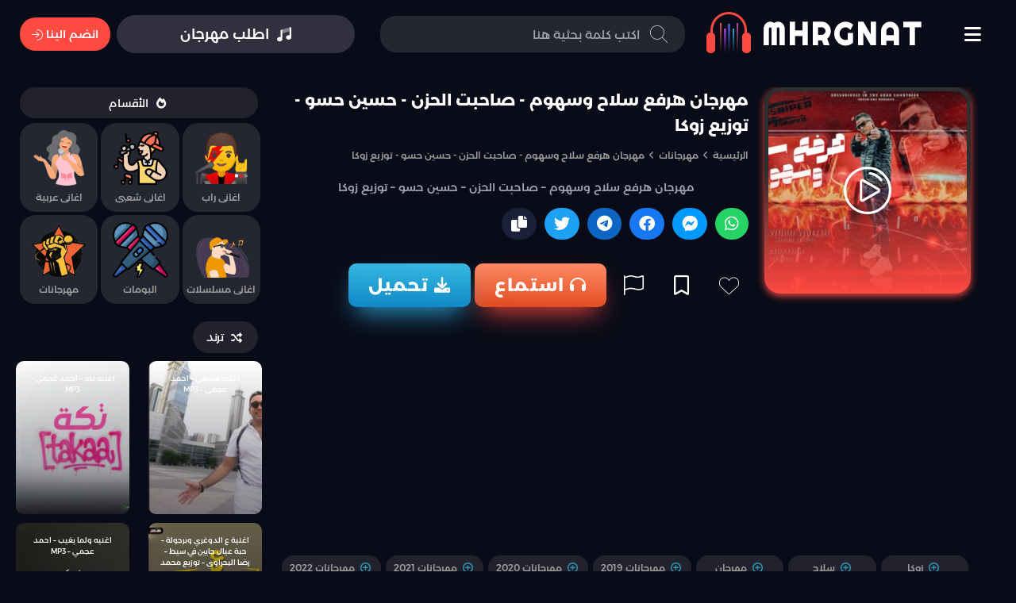

--- FILE ---
content_type: text/html; charset=UTF-8
request_url: https://www.mhrgnat.com/%D9%85%D9%87%D8%B1%D8%AC%D8%A7%D9%86-%D9%87%D8%B1%D9%81%D8%B9-%D8%B3%D9%84%D8%A7%D8%AD-%D9%88%D8%B3%D9%87%D9%88%D9%85-%D8%B5%D8%A7%D8%AD%D8%A8%D8%AA-%D8%A7%D9%84%D8%AD%D8%B2%D9%86-%D8%AD%D8%B3/
body_size: 22859
content:
<!DOCTYPE html><html lang="ar-eg" dir="rtl"><head><meta name="viewport" content="width=device-width, initial-scale=1"><meta charset="utf-8">	<style>img:is([sizes="auto" i], [sizes^="auto," i]) { contain-intrinsic-size: 3000px 1500px }</style>
	
<!-- تحسين محرك البحث بواسطة رانك ماث - https://rankmath.com/ -->
<title>مهرجان هرفع سلاح وسهوم - صاحبت الحزن - حسين حسو - توزيع زوكا &raquo; موقع مهرجانات دوت كوم</title>
<meta name="description" content="مهرجان هرفع سلاح وسهوم - صاحبت الحزن - حسين حسو - توزيع زوكا"/>
<meta name="robots" content="follow, index, max-snippet:-1, max-video-preview:-1, max-image-preview:large"/>
<link rel="canonical" href="https://www.mhrgnat.com/%d9%85%d9%87%d8%b1%d8%ac%d8%a7%d9%86-%d9%87%d8%b1%d9%81%d8%b9-%d8%b3%d9%84%d8%a7%d8%ad-%d9%88%d8%b3%d9%87%d9%88%d9%85-%d8%b5%d8%a7%d8%ad%d8%a8%d8%aa-%d8%a7%d9%84%d8%ad%d8%b2%d9%86-%d8%ad%d8%b3/" />
<meta property="og:locale" content="ar_AR" />
<meta property="og:type" content="article" />
<meta property="og:title" content="مهرجان هرفع سلاح وسهوم - صاحبت الحزن - حسين حسو - توزيع زوكا &raquo; موقع مهرجانات دوت كوم" />
<meta property="og:description" content="مهرجان هرفع سلاح وسهوم - صاحبت الحزن - حسين حسو - توزيع زوكا" />
<meta property="og:url" content="https://www.mhrgnat.com/%d9%85%d9%87%d8%b1%d8%ac%d8%a7%d9%86-%d9%87%d8%b1%d9%81%d8%b9-%d8%b3%d9%84%d8%a7%d8%ad-%d9%88%d8%b3%d9%87%d9%88%d9%85-%d8%b5%d8%a7%d8%ad%d8%a8%d8%aa-%d8%a7%d9%84%d8%ad%d8%b2%d9%86-%d8%ad%d8%b3/" />
<meta property="og:site_name" content="موقع مهرجانات دوت كوم" />
<meta property="article:tag" content="زوكا" />
<meta property="article:tag" content="سلاح" />
<meta property="article:tag" content="مهرجان" />
<meta property="article:tag" content="مهرجانات 2019" />
<meta property="article:tag" content="مهرجانات 2020" />
<meta property="article:tag" content="مهرجانات 2021" />
<meta property="article:tag" content="مهرجانات 2022" />
<meta property="article:section" content="مهرجانات" />
<meta property="og:updated_time" content="2023-03-02T00:30:03+00:00" />
<meta property="og:image" content="https://www.mhrgnat.com/wp-content/uploads/2023/03/35A68BDF-8A1E-42EA-9EBA-1EA7FF6B53B6.jpeg" />
<meta property="og:image:secure_url" content="https://www.mhrgnat.com/wp-content/uploads/2023/03/35A68BDF-8A1E-42EA-9EBA-1EA7FF6B53B6.jpeg" />
<meta property="og:image:width" content="450" />
<meta property="og:image:height" content="285" />
<meta property="og:image:alt" content="مهرجان هرفع سلاح وسهوم &#8211; صاحبت الحزن &#8211; حسين حسو &#8211; توزيع زوكا" />
<meta property="og:image:type" content="image/jpeg" />
<meta name="twitter:card" content="summary_large_image" />
<meta name="twitter:title" content="مهرجان هرفع سلاح وسهوم - صاحبت الحزن - حسين حسو - توزيع زوكا &raquo; موقع مهرجانات دوت كوم" />
<meta name="twitter:description" content="مهرجان هرفع سلاح وسهوم - صاحبت الحزن - حسين حسو - توزيع زوكا" />
<meta name="twitter:image" content="https://www.mhrgnat.com/wp-content/uploads/2023/03/35A68BDF-8A1E-42EA-9EBA-1EA7FF6B53B6.jpeg" />
<meta name="twitter:label1" content="كُتب بواسطة" />
<meta name="twitter:data1" content="Mostafaelmasry" />
<meta name="twitter:label2" content="مدة القراءة" />
<meta name="twitter:data2" content="أقل من دقيقة" />
<!-- /إضافة تحسين محركات البحث لووردبريس Rank Math -->

<link rel="alternate" type="application/rss+xml" title="موقع مهرجانات دوت كوم &laquo; الخلاصة" href="https://www.mhrgnat.com/feed/" />
<link rel="alternate" type="application/rss+xml" title="موقع مهرجانات دوت كوم &laquo; خلاصة التعليقات" href="https://www.mhrgnat.com/comments/feed/" />
<link rel="alternate" type="application/rss+xml" title="موقع مهرجانات دوت كوم &laquo; مهرجان هرفع سلاح وسهوم &#8211; صاحبت الحزن &#8211; حسين حسو &#8211; توزيع زوكا خلاصة التعليقات" href="https://www.mhrgnat.com/%d9%85%d9%87%d8%b1%d8%ac%d8%a7%d9%86-%d9%87%d8%b1%d9%81%d8%b9-%d8%b3%d9%84%d8%a7%d8%ad-%d9%88%d8%b3%d9%87%d9%88%d9%85-%d8%b5%d8%a7%d8%ad%d8%a8%d8%aa-%d8%a7%d9%84%d8%ad%d8%b2%d9%86-%d8%ad%d8%b3/feed/" />
<script type="text/javascript">
/* <![CDATA[ */
window._wpemojiSettings = {"baseUrl":"https:\/\/s.w.org\/images\/core\/emoji\/15.1.0\/72x72\/","ext":".png","svgUrl":"https:\/\/s.w.org\/images\/core\/emoji\/15.1.0\/svg\/","svgExt":".svg","source":{"concatemoji":"https:\/\/www.mhrgnat.com\/wp-includes\/js\/wp-emoji-release.min.js?ver=6.8.1"}};
/*! This file is auto-generated */
!function(i,n){var o,s,e;function c(e){try{var t={supportTests:e,timestamp:(new Date).valueOf()};sessionStorage.setItem(o,JSON.stringify(t))}catch(e){}}function p(e,t,n){e.clearRect(0,0,e.canvas.width,e.canvas.height),e.fillText(t,0,0);var t=new Uint32Array(e.getImageData(0,0,e.canvas.width,e.canvas.height).data),r=(e.clearRect(0,0,e.canvas.width,e.canvas.height),e.fillText(n,0,0),new Uint32Array(e.getImageData(0,0,e.canvas.width,e.canvas.height).data));return t.every(function(e,t){return e===r[t]})}function u(e,t,n){switch(t){case"flag":return n(e,"\ud83c\udff3\ufe0f\u200d\u26a7\ufe0f","\ud83c\udff3\ufe0f\u200b\u26a7\ufe0f")?!1:!n(e,"\ud83c\uddfa\ud83c\uddf3","\ud83c\uddfa\u200b\ud83c\uddf3")&&!n(e,"\ud83c\udff4\udb40\udc67\udb40\udc62\udb40\udc65\udb40\udc6e\udb40\udc67\udb40\udc7f","\ud83c\udff4\u200b\udb40\udc67\u200b\udb40\udc62\u200b\udb40\udc65\u200b\udb40\udc6e\u200b\udb40\udc67\u200b\udb40\udc7f");case"emoji":return!n(e,"\ud83d\udc26\u200d\ud83d\udd25","\ud83d\udc26\u200b\ud83d\udd25")}return!1}function f(e,t,n){var r="undefined"!=typeof WorkerGlobalScope&&self instanceof WorkerGlobalScope?new OffscreenCanvas(300,150):i.createElement("canvas"),a=r.getContext("2d",{willReadFrequently:!0}),o=(a.textBaseline="top",a.font="600 32px Arial",{});return e.forEach(function(e){o[e]=t(a,e,n)}),o}function t(e){var t=i.createElement("script");t.src=e,t.defer=!0,i.head.appendChild(t)}"undefined"!=typeof Promise&&(o="wpEmojiSettingsSupports",s=["flag","emoji"],n.supports={everything:!0,everythingExceptFlag:!0},e=new Promise(function(e){i.addEventListener("DOMContentLoaded",e,{once:!0})}),new Promise(function(t){var n=function(){try{var e=JSON.parse(sessionStorage.getItem(o));if("object"==typeof e&&"number"==typeof e.timestamp&&(new Date).valueOf()<e.timestamp+604800&&"object"==typeof e.supportTests)return e.supportTests}catch(e){}return null}();if(!n){if("undefined"!=typeof Worker&&"undefined"!=typeof OffscreenCanvas&&"undefined"!=typeof URL&&URL.createObjectURL&&"undefined"!=typeof Blob)try{var e="postMessage("+f.toString()+"("+[JSON.stringify(s),u.toString(),p.toString()].join(",")+"));",r=new Blob([e],{type:"text/javascript"}),a=new Worker(URL.createObjectURL(r),{name:"wpTestEmojiSupports"});return void(a.onmessage=function(e){c(n=e.data),a.terminate(),t(n)})}catch(e){}c(n=f(s,u,p))}t(n)}).then(function(e){for(var t in e)n.supports[t]=e[t],n.supports.everything=n.supports.everything&&n.supports[t],"flag"!==t&&(n.supports.everythingExceptFlag=n.supports.everythingExceptFlag&&n.supports[t]);n.supports.everythingExceptFlag=n.supports.everythingExceptFlag&&!n.supports.flag,n.DOMReady=!1,n.readyCallback=function(){n.DOMReady=!0}}).then(function(){return e}).then(function(){var e;n.supports.everything||(n.readyCallback(),(e=n.source||{}).concatemoji?t(e.concatemoji):e.wpemoji&&e.twemoji&&(t(e.twemoji),t(e.wpemoji)))}))}((window,document),window._wpemojiSettings);
/* ]]> */
</script>
<!-- www.mhrgnat.com is managing ads with Advanced Ads 2.0.16 – https://wpadvancedads.com/ --><script id="mhrgn-ready">
			window.advanced_ads_ready=function(e,a){a=a||"complete";var d=function(e){return"interactive"===a?"loading"!==e:"complete"===e};d(document.readyState)?e():document.addEventListener("readystatechange",(function(a){d(a.target.readyState)&&e()}),{once:"interactive"===a})},window.advanced_ads_ready_queue=window.advanced_ads_ready_queue||[];		</script>
		<style id='wp-emoji-styles-inline-css' type='text/css'>

	img.wp-smiley, img.emoji {
		display: inline !important;
		border: none !important;
		box-shadow: none !important;
		height: 1em !important;
		width: 1em !important;
		margin: 0 0.07em !important;
		vertical-align: -0.1em !important;
		background: none !important;
		padding: 0 !important;
	}
</style>
<link rel='stylesheet' id='wp-block-library-rtl-css' href='https://www.mhrgnat.com/wp-includes/css/dist/block-library/style-rtl.min.css?ver=6.8.1' type='text/css' media='all' />
<style id='classic-theme-styles-inline-css' type='text/css'>
/*! This file is auto-generated */
.wp-block-button__link{color:#fff;background-color:#32373c;border-radius:9999px;box-shadow:none;text-decoration:none;padding:calc(.667em + 2px) calc(1.333em + 2px);font-size:1.125em}.wp-block-file__button{background:#32373c;color:#fff;text-decoration:none}
</style>
<style id='global-styles-inline-css' type='text/css'>
:root{--wp--preset--aspect-ratio--square: 1;--wp--preset--aspect-ratio--4-3: 4/3;--wp--preset--aspect-ratio--3-4: 3/4;--wp--preset--aspect-ratio--3-2: 3/2;--wp--preset--aspect-ratio--2-3: 2/3;--wp--preset--aspect-ratio--16-9: 16/9;--wp--preset--aspect-ratio--9-16: 9/16;--wp--preset--color--black: #000000;--wp--preset--color--cyan-bluish-gray: #abb8c3;--wp--preset--color--white: #ffffff;--wp--preset--color--pale-pink: #f78da7;--wp--preset--color--vivid-red: #cf2e2e;--wp--preset--color--luminous-vivid-orange: #ff6900;--wp--preset--color--luminous-vivid-amber: #fcb900;--wp--preset--color--light-green-cyan: #7bdcb5;--wp--preset--color--vivid-green-cyan: #00d084;--wp--preset--color--pale-cyan-blue: #8ed1fc;--wp--preset--color--vivid-cyan-blue: #0693e3;--wp--preset--color--vivid-purple: #9b51e0;--wp--preset--gradient--vivid-cyan-blue-to-vivid-purple: linear-gradient(135deg,rgba(6,147,227,1) 0%,rgb(155,81,224) 100%);--wp--preset--gradient--light-green-cyan-to-vivid-green-cyan: linear-gradient(135deg,rgb(122,220,180) 0%,rgb(0,208,130) 100%);--wp--preset--gradient--luminous-vivid-amber-to-luminous-vivid-orange: linear-gradient(135deg,rgba(252,185,0,1) 0%,rgba(255,105,0,1) 100%);--wp--preset--gradient--luminous-vivid-orange-to-vivid-red: linear-gradient(135deg,rgba(255,105,0,1) 0%,rgb(207,46,46) 100%);--wp--preset--gradient--very-light-gray-to-cyan-bluish-gray: linear-gradient(135deg,rgb(238,238,238) 0%,rgb(169,184,195) 100%);--wp--preset--gradient--cool-to-warm-spectrum: linear-gradient(135deg,rgb(74,234,220) 0%,rgb(151,120,209) 20%,rgb(207,42,186) 40%,rgb(238,44,130) 60%,rgb(251,105,98) 80%,rgb(254,248,76) 100%);--wp--preset--gradient--blush-light-purple: linear-gradient(135deg,rgb(255,206,236) 0%,rgb(152,150,240) 100%);--wp--preset--gradient--blush-bordeaux: linear-gradient(135deg,rgb(254,205,165) 0%,rgb(254,45,45) 50%,rgb(107,0,62) 100%);--wp--preset--gradient--luminous-dusk: linear-gradient(135deg,rgb(255,203,112) 0%,rgb(199,81,192) 50%,rgb(65,88,208) 100%);--wp--preset--gradient--pale-ocean: linear-gradient(135deg,rgb(255,245,203) 0%,rgb(182,227,212) 50%,rgb(51,167,181) 100%);--wp--preset--gradient--electric-grass: linear-gradient(135deg,rgb(202,248,128) 0%,rgb(113,206,126) 100%);--wp--preset--gradient--midnight: linear-gradient(135deg,rgb(2,3,129) 0%,rgb(40,116,252) 100%);--wp--preset--font-size--small: 13px;--wp--preset--font-size--medium: 20px;--wp--preset--font-size--large: 36px;--wp--preset--font-size--x-large: 42px;--wp--preset--spacing--20: 0.44rem;--wp--preset--spacing--30: 0.67rem;--wp--preset--spacing--40: 1rem;--wp--preset--spacing--50: 1.5rem;--wp--preset--spacing--60: 2.25rem;--wp--preset--spacing--70: 3.38rem;--wp--preset--spacing--80: 5.06rem;--wp--preset--shadow--natural: 6px 6px 9px rgba(0, 0, 0, 0.2);--wp--preset--shadow--deep: 12px 12px 50px rgba(0, 0, 0, 0.4);--wp--preset--shadow--sharp: 6px 6px 0px rgba(0, 0, 0, 0.2);--wp--preset--shadow--outlined: 6px 6px 0px -3px rgba(255, 255, 255, 1), 6px 6px rgba(0, 0, 0, 1);--wp--preset--shadow--crisp: 6px 6px 0px rgba(0, 0, 0, 1);}:where(.is-layout-flex){gap: 0.5em;}:where(.is-layout-grid){gap: 0.5em;}body .is-layout-flex{display: flex;}.is-layout-flex{flex-wrap: wrap;align-items: center;}.is-layout-flex > :is(*, div){margin: 0;}body .is-layout-grid{display: grid;}.is-layout-grid > :is(*, div){margin: 0;}:where(.wp-block-columns.is-layout-flex){gap: 2em;}:where(.wp-block-columns.is-layout-grid){gap: 2em;}:where(.wp-block-post-template.is-layout-flex){gap: 1.25em;}:where(.wp-block-post-template.is-layout-grid){gap: 1.25em;}.has-black-color{color: var(--wp--preset--color--black) !important;}.has-cyan-bluish-gray-color{color: var(--wp--preset--color--cyan-bluish-gray) !important;}.has-white-color{color: var(--wp--preset--color--white) !important;}.has-pale-pink-color{color: var(--wp--preset--color--pale-pink) !important;}.has-vivid-red-color{color: var(--wp--preset--color--vivid-red) !important;}.has-luminous-vivid-orange-color{color: var(--wp--preset--color--luminous-vivid-orange) !important;}.has-luminous-vivid-amber-color{color: var(--wp--preset--color--luminous-vivid-amber) !important;}.has-light-green-cyan-color{color: var(--wp--preset--color--light-green-cyan) !important;}.has-vivid-green-cyan-color{color: var(--wp--preset--color--vivid-green-cyan) !important;}.has-pale-cyan-blue-color{color: var(--wp--preset--color--pale-cyan-blue) !important;}.has-vivid-cyan-blue-color{color: var(--wp--preset--color--vivid-cyan-blue) !important;}.has-vivid-purple-color{color: var(--wp--preset--color--vivid-purple) !important;}.has-black-background-color{background-color: var(--wp--preset--color--black) !important;}.has-cyan-bluish-gray-background-color{background-color: var(--wp--preset--color--cyan-bluish-gray) !important;}.has-white-background-color{background-color: var(--wp--preset--color--white) !important;}.has-pale-pink-background-color{background-color: var(--wp--preset--color--pale-pink) !important;}.has-vivid-red-background-color{background-color: var(--wp--preset--color--vivid-red) !important;}.has-luminous-vivid-orange-background-color{background-color: var(--wp--preset--color--luminous-vivid-orange) !important;}.has-luminous-vivid-amber-background-color{background-color: var(--wp--preset--color--luminous-vivid-amber) !important;}.has-light-green-cyan-background-color{background-color: var(--wp--preset--color--light-green-cyan) !important;}.has-vivid-green-cyan-background-color{background-color: var(--wp--preset--color--vivid-green-cyan) !important;}.has-pale-cyan-blue-background-color{background-color: var(--wp--preset--color--pale-cyan-blue) !important;}.has-vivid-cyan-blue-background-color{background-color: var(--wp--preset--color--vivid-cyan-blue) !important;}.has-vivid-purple-background-color{background-color: var(--wp--preset--color--vivid-purple) !important;}.has-black-border-color{border-color: var(--wp--preset--color--black) !important;}.has-cyan-bluish-gray-border-color{border-color: var(--wp--preset--color--cyan-bluish-gray) !important;}.has-white-border-color{border-color: var(--wp--preset--color--white) !important;}.has-pale-pink-border-color{border-color: var(--wp--preset--color--pale-pink) !important;}.has-vivid-red-border-color{border-color: var(--wp--preset--color--vivid-red) !important;}.has-luminous-vivid-orange-border-color{border-color: var(--wp--preset--color--luminous-vivid-orange) !important;}.has-luminous-vivid-amber-border-color{border-color: var(--wp--preset--color--luminous-vivid-amber) !important;}.has-light-green-cyan-border-color{border-color: var(--wp--preset--color--light-green-cyan) !important;}.has-vivid-green-cyan-border-color{border-color: var(--wp--preset--color--vivid-green-cyan) !important;}.has-pale-cyan-blue-border-color{border-color: var(--wp--preset--color--pale-cyan-blue) !important;}.has-vivid-cyan-blue-border-color{border-color: var(--wp--preset--color--vivid-cyan-blue) !important;}.has-vivid-purple-border-color{border-color: var(--wp--preset--color--vivid-purple) !important;}.has-vivid-cyan-blue-to-vivid-purple-gradient-background{background: var(--wp--preset--gradient--vivid-cyan-blue-to-vivid-purple) !important;}.has-light-green-cyan-to-vivid-green-cyan-gradient-background{background: var(--wp--preset--gradient--light-green-cyan-to-vivid-green-cyan) !important;}.has-luminous-vivid-amber-to-luminous-vivid-orange-gradient-background{background: var(--wp--preset--gradient--luminous-vivid-amber-to-luminous-vivid-orange) !important;}.has-luminous-vivid-orange-to-vivid-red-gradient-background{background: var(--wp--preset--gradient--luminous-vivid-orange-to-vivid-red) !important;}.has-very-light-gray-to-cyan-bluish-gray-gradient-background{background: var(--wp--preset--gradient--very-light-gray-to-cyan-bluish-gray) !important;}.has-cool-to-warm-spectrum-gradient-background{background: var(--wp--preset--gradient--cool-to-warm-spectrum) !important;}.has-blush-light-purple-gradient-background{background: var(--wp--preset--gradient--blush-light-purple) !important;}.has-blush-bordeaux-gradient-background{background: var(--wp--preset--gradient--blush-bordeaux) !important;}.has-luminous-dusk-gradient-background{background: var(--wp--preset--gradient--luminous-dusk) !important;}.has-pale-ocean-gradient-background{background: var(--wp--preset--gradient--pale-ocean) !important;}.has-electric-grass-gradient-background{background: var(--wp--preset--gradient--electric-grass) !important;}.has-midnight-gradient-background{background: var(--wp--preset--gradient--midnight) !important;}.has-small-font-size{font-size: var(--wp--preset--font-size--small) !important;}.has-medium-font-size{font-size: var(--wp--preset--font-size--medium) !important;}.has-large-font-size{font-size: var(--wp--preset--font-size--large) !important;}.has-x-large-font-size{font-size: var(--wp--preset--font-size--x-large) !important;}
:where(.wp-block-post-template.is-layout-flex){gap: 1.25em;}:where(.wp-block-post-template.is-layout-grid){gap: 1.25em;}
:where(.wp-block-columns.is-layout-flex){gap: 2em;}:where(.wp-block-columns.is-layout-grid){gap: 2em;}
:root :where(.wp-block-pullquote){font-size: 1.5em;line-height: 1.6;}
</style>
<link rel='stylesheet' id='audio-css-css' href='https://www.mhrgnat.com/wp-content/themes/mhrgnat/components/packs/AudioPlayer/css/audio.css?ver=1192976428' type='text/css' media='all' />
<link rel='stylesheet' id='main--css-css' href='https://www.mhrgnat.com/wp-content/themes/mhrgnat/components/styles/main.css?ver=1723817351' type='text/css' media='all' />
<script type="text/javascript" src="https://www.mhrgnat.com/wp-includes/js/jquery/jquery.min.js?ver=3.7.1" id="jquery-core-js"></script>
<script type="text/javascript" src="https://www.mhrgnat.com/wp-includes/js/jquery/jquery-migrate.min.js?ver=3.4.1" id="jquery-migrate-js"></script>
<script type="text/javascript" src="https://www.mhrgnat.com/wp-content/themes/mhrgnat/components/packs/AudioPlayer/js/audio.js?ver=277518369" id="audio-js-js"></script>
<link rel="https://api.w.org/" href="https://www.mhrgnat.com/wp-json/" /><link rel="alternate" title="JSON" type="application/json" href="https://www.mhrgnat.com/wp-json/wp/v2/posts/77548" /><link rel="EditURI" type="application/rsd+xml" title="RSD" href="https://www.mhrgnat.com/xmlrpc.php?rsd" />
<meta name="generator" content="WordPress 6.8.1" />
<link rel='shortlink' href='https://www.mhrgnat.com/?p=77548' />
<link rel="alternate" title="oEmbed (JSON)" type="application/json+oembed" href="https://www.mhrgnat.com/wp-json/oembed/1.0/embed?url=https%3A%2F%2Fwww.mhrgnat.com%2F%25d9%2585%25d9%2587%25d8%25b1%25d8%25ac%25d8%25a7%25d9%2586-%25d9%2587%25d8%25b1%25d9%2581%25d8%25b9-%25d8%25b3%25d9%2584%25d8%25a7%25d8%25ad-%25d9%2588%25d8%25b3%25d9%2587%25d9%2588%25d9%2585-%25d8%25b5%25d8%25a7%25d8%25ad%25d8%25a8%25d8%25aa-%25d8%25a7%25d9%2584%25d8%25ad%25d8%25b2%25d9%2586-%25d8%25ad%25d8%25b3%2F" />
<link rel="alternate" title="oEmbed (XML)" type="text/xml+oembed" href="https://www.mhrgnat.com/wp-json/oembed/1.0/embed?url=https%3A%2F%2Fwww.mhrgnat.com%2F%25d9%2585%25d9%2587%25d8%25b1%25d8%25ac%25d8%25a7%25d9%2586-%25d9%2587%25d8%25b1%25d9%2581%25d8%25b9-%25d8%25b3%25d9%2584%25d8%25a7%25d8%25ad-%25d9%2588%25d8%25b3%25d9%2587%25d9%2588%25d9%2585-%25d8%25b5%25d8%25a7%25d8%25ad%25d8%25a8%25d8%25aa-%25d8%25a7%25d9%2584%25d8%25ad%25d8%25b2%25d9%2586-%25d8%25ad%25d8%25b3%2F&#038;format=xml" />
<script  async src="https://pagead2.googlesyndication.com/pagead/js/adsbygoogle.js?client=ca-pub-8365646957846592" crossorigin="anonymous"></script><link rel="icon" href="https://www.mhrgnat.com/wp-content/uploads/2025/01/cropped-Untitled-1-1-32x32.png" sizes="32x32" />
<link rel="icon" href="https://www.mhrgnat.com/wp-content/uploads/2025/01/cropped-Untitled-1-1-192x192.png" sizes="192x192" />
<link rel="apple-touch-icon" href="https://www.mhrgnat.com/wp-content/uploads/2025/01/cropped-Untitled-1-1-180x180.png" />
<meta name="msapplication-TileImage" content="https://www.mhrgnat.com/wp-content/uploads/2025/01/cropped-Untitled-1-1-270x270.png" />
<link rel="shortcut icon" type="image/png" href="Array"><meta name="apple-mobile-web-app-title" content="موقع مهرجانات دوت كوم"><meta http-equiv="Cache-control" content="public"><meta name="application-name" content="موقع مهرجانات دوت كوم"><link rel="preload" as="font"><meta name="msapplication-TileColor" content="#a03576"><link rel="stylesheet" media="all" href="https://site-assets.fontawesome.com/releases/v6.1.1/css/all.css" /><style>
			@font-face { font-family: YourColor; font-style: normal; font-weight: 100; font-display: swap; src: url("https://www.mhrgnat.com/wp-content/themes/mhrgnat/components/styles//Font/Montserrat-Arabic-ExtraLight.ttf") format("truetype"); }
			@font-face { font-family: YourColor; font-style: normal; font-weight: 200; font-display: swap; src: url("https://www.mhrgnat.com/wp-content/themes/mhrgnat/components/styles//Font/Montserrat-Arabic-Light.ttf") format("truetype"); }
			@font-face { font-family: YourColor; font-style: normal; font-weight: 300; font-display: swap; src: url("https://www.mhrgnat.com/wp-content/themes/mhrgnat/components/styles//Font/Montserrat-Arabic-Regular.ttf") format("truetype"); }
			@font-face { font-family: YourColor; font-style: normal; font-weight: 400; font-display: swap; src: url("https://www.mhrgnat.com/wp-content/themes/mhrgnat/components/styles//Font/Montserrat-Arabic-Medium.ttf") format("truetype"); }
			@font-face { font-family: YourColor; font-style: normal; font-weight: 500; font-display: swap; src: url("https://www.mhrgnat.com/wp-content/themes/mhrgnat/components/styles//Font/Montserrat-Arabic-Bold.ttf") format("truetype"); }	
			@font-face {
			  font-family: "Righteous";
			  font-style: normal;
			  font-weight: 400;
			  font-display: swap;
			  src: url(https://fonts.gstatic.com/s/righteous/v13/1cXxaUPXBpj2rGoU7C9WhnGFucE.woff2) format("woff2");
			  unicode-range: U+0100-024F, U+0259, U+1E00-1EFF, U+2020, U+20A0-20AB, U+20AD-20CF, U+2113, U+2C60-2C7F, U+A720-A7FF;
			}
			@font-face {
			  font-family: "Righteous";
			  font-style: normal;
			  font-weight: 400;
			  font-display: swap;
			  src: url(https://fonts.gstatic.com/s/righteous/v13/1cXxaUPXBpj2rGoU7C9WiHGF.woff2) format("woff2");
			  unicode-range: U+0000-00FF, U+0131, U+0152-0153, U+02BB-02BC, U+02C6, U+02DA, U+02DC, U+2000-206F, U+2074, U+20AC, U+2122, U+2191, U+2193, U+2212, U+2215, U+FEFF, U+FFFD;
			}
		</style><script async src="https://pagead2.googlesyndication.com/pagead/js/adsbygoogle.js?client=ca-pub-8365646957846592"
     crossorigin="anonymous"></script></head><body><root><header><div class="container"><div class="bars"><i class="fa-solid fa-bars"></i></div><a href="https://www.mhrgnat.com" class="logo"><div class="-logo-vector-animation"><div class="music"><span class="line line1"></span><span class="line line2"></span><span class="line line3"></span><span class="line line4"></span><span class="line line5"></span></div></div><div class="logo-text">MhrgNat</div></a><form class="search-box" method="GET" action="https://www.mhrgnat.com"><i class="fa icon-s fa-search"></i><input type="search" autocomplete="off" name="s" placeholder="اكتب كلمة بحثية هنا" ><button class="activable">بحث</button><div class="search-results"></div></form><a data-ripple class="order hoverable activable" href="https://www.mhrgnat.com/%d8%b7%d9%84%d8%a8-%d9%85%d9%87%d8%b1%d8%ac%d8%a7%d9%86/"><i class="fa-duotone fa-music"></i><span>اطلب مهرجان </span></a><div class="userArea"><div  href="https://www.mhrgnat.com/233-2/" class="userArea-login hoverable activable">انضم الينا  <i class="fa-light fa-arrow-right-to-arc"></i></div></div><i class="fa show-search fa-search"></i></div></header><div class="LoginPopUP" style="display:none"><div class="Close_userArea-login"><i class="fa-regular fa-xmark"></i></div><div class="LoginPopUP-form"><h2>تسجيل الدخول  </h2><form method="POST"><div class="order-fields-item"><label><i class="fa-regular fa-user"></i>لبريد الالكتروني<strong>*</strong></label><input autocomplete="off" required="true" type="text"  name="user_email"  required placeholder="البريد الالكتروني" /></div><div class="order-fields-item"><label><i class="fa-regular fa-lock"></i>كلمه  السر  <strong>*</strong></label><input autocomplete="off" required="true" type="password"  name="user_pass"  required placeholder="كلمه  السر  " /></div><button type="submit" class=" hoverable activable">تسجيل  الدخول  </button><p>إذا كنت غير مسجل لدينا سجل عضوية جديدة  <strong class="Gorigster">إنشاء حساب</strong></p></form></div><div class="signPopUP-form"><h2>تسجيل جديد  </h2><form method="POST"><div class="order-fields-item"><label><i class="fa-regular fa-user"></i>الاسم  <strong>*</strong></label><input autocomplete="off" required="true" type="text"  name="name"  required placeholder="الاسم" /></div><div class="order-fields-item"><label><i class="fa-regular fa-lock"></i>البريد الالكتروني<strong>*</strong></label><input autocomplete="off" required="true" type="email"  name="email"  required placeholder="البريد الالكتروني" /></div><div class="order-fields-item"><label><i class="fa-light fa-envelope"></i>كلمه  السر  <strong>*</strong></label><input autocomplete="off" required="true" type="password"  name="user_pass"  required placeholder="كلمه  السر  " /></div><button type="submit" class=" hoverable activable">إنشاء حساب</button><p>إذا كان لديك حساب بالفعل<strong class="Gorigster">سجل دخولك الآن</strong></p></form></div></div><main><div class="container"><aside class="right"><div class="widget_nav_menu"><ul class="side-menu"><li><a data-ripple class=" hoverable activable" href="https://www.mhrgnat.com"><i class="fa fa-house"></i><span>الرئيسية</span></a></li><li><a data-ripple class=" hoverable activable" href="https://www.mhrgnat.com/%d8%a7%d9%84%d8%a7%d9%83%d8%ab%d8%b1-%d8%b4%d8%b9%d8%a8%d9%8a%d8%a9/"><i class="fa fa-heart"></i><span>الاكثر شعبية</span></a></li><li><a data-ripple class=" hoverable activable" href="https://www.mhrgnat.com/%d8%a7%d9%84%d9%85%d8%b6%d8%a7%d9%81-%d8%ad%d8%af%d9%8a%d8%ab%d8%a7/"><i class="fa fa-headphones"></i><span>مضاف حديثا</span></a></li><li><a data-ripple class=" hoverable activable" href="https://www.mhrgnat.com/%d9%85%d8%ae%d8%aa%d8%a7%d8%b1%d8%a7%d8%aa/"><i class="fa fa-thumbtack"></i><span>مختارات</span></a></li><li><a data-ripple class=" hoverable activable" href="https://www.mhrgnat.com/%d8%a7%d9%86%d8%aa-%d9%88%d8%ad%d8%b8%d9%83/"><i class="fa fa-shuffle"></i><span>انت وحظك</span></a></li></ul></div><div class="widget_nav_menu"><h3 class="widget--title">تابعنا علي</h3><a href="https://www.facebook.com/maa7rgnat/" class="social-link"><i class="fa-brands fa-facebook fa-beat-fade" style="color: #0557e6;"></i>
<span>Facebook</span></a><a href="https://www.youtube.com/@yallamahraganat1" class="social-link"><i class="fa-brands fa-youtube fa-beat-fade" style="color: #e30d0d;"></i><span> Youtube</span></a><a href="https://wa.me/+201155574705" class="social-link"><i class="fa-brands fa-whatsapp fa-beat-fade" style="color: #0aff27;"></i>
<span>Whatsapp</span></a></div><div class="widget_text"><h3 class="widget--title">المسؤولين عن الرفع</h3>			<div class="textwidget"><ol>
<li><strong><a href="https://www.facebook.com/Ghazala.TRpGiza">شريف غزاله</a> </strong></li>
</ol>
<p><strong><a href="https://www.facebook.com/profile.php?id=61550997102035">مصطفي المصرى</a> </strong></p>
<p><strong> <a href="https://www.facebook.com/a7med7asopa">احمد  حسوبه</a> </strong></p>
<p>&nbsp;</p>
</div>
		</div></aside><overlay></overlay><section class="main-content"><article class="single"><div class="overlay"></div><div class="poster"><img width="450" height="285" src="https://www.mhrgnat.com/wp-content/uploads/2023/03/35A68BDF-8A1E-42EA-9EBA-1EA7FF6B53B6.jpeg" class="attachment-post-thumbnail size-post-thumbnail wp-post-image" alt="35A68BDF 8A1E 42EA 9EBA 1EA7FF6B53B6" decoding="async" loading="lazy" srcset="https://www.mhrgnat.com/wp-content/uploads/2023/03/35A68BDF-8A1E-42EA-9EBA-1EA7FF6B53B6.jpeg 450w, https://www.mhrgnat.com/wp-content/uploads/2023/03/35A68BDF-8A1E-42EA-9EBA-1EA7FF6B53B6-300x190.jpeg 300w, https://www.mhrgnat.com/wp-content/uploads/2023/03/35A68BDF-8A1E-42EA-9EBA-1EA7FF6B53B6-238x151.jpeg 238w" sizes="auto, (max-width: 450px) 100vw, 450px" title="مهرجان هرفع سلاح وسهوم - صاحبت الحزن - حسين حسو - توزيع زوكا 1"><svg xmlns="http://www.w3.org/2000/svg" xmlns:xlink="http://www.w3.org/1999/xlink" width="40px" height="40px">
                        <path fill-rule="evenodd" fill="rgb(255, 255, 255)" d="M39.320,25.169 C37.937,30.329 34.628,34.641 30.001,37.312 C26.919,39.091 23.498,39.999 20.032,39.999 C18.295,39.999 16.546,39.771 14.823,39.309 C9.662,37.927 5.349,34.618 2.678,29.992 C0.007,25.367 -0.703,19.978 0.680,14.819 C2.062,9.659 5.372,5.347 9.999,2.676 C14.626,0.005 20.016,-0.704 25.177,0.679 C30.337,2.061 34.651,5.370 37.322,9.996 C39.993,14.621 40.703,20.010 39.320,25.169 ZM35.518,11.037 C33.125,6.893 29.261,3.928 24.637,2.690 C23.094,2.277 21.527,2.072 19.971,2.072 C16.866,2.072 13.801,2.886 11.040,4.480 C6.895,6.872 3.930,10.735 2.691,15.357 C1.453,19.980 2.088,24.807 4.481,28.951 C6.875,33.095 10.739,36.059 15.362,37.298 C19.985,38.536 24.814,37.901 28.959,35.508 C33.104,33.116 36.069,29.253 37.308,24.630 C38.547,20.009 37.911,15.181 35.518,11.037 ZM31.473,12.173 C31.161,12.173 30.854,12.035 30.648,11.770 C28.503,8.998 25.277,7.136 21.797,6.661 C21.228,6.583 20.829,6.058 20.906,5.489 C20.984,4.918 21.510,4.520 22.079,4.598 C26.095,5.146 29.818,7.295 32.295,10.495 C32.648,10.949 32.564,11.603 32.109,11.955 C31.920,12.102 31.695,12.173 31.473,12.173 ZM30.687,19.994 C30.687,20.782 30.279,21.487 29.597,21.881 L16.736,29.304 C16.395,29.501 16.021,29.599 15.646,29.599 C15.272,29.599 14.898,29.501 14.557,29.304 C13.874,28.910 13.467,28.205 13.467,27.417 L13.467,12.571 C13.467,11.783 13.874,11.078 14.557,10.684 C15.239,10.290 16.054,10.290 16.737,10.684 L29.597,18.107 C30.279,18.500 30.687,19.206 30.687,19.994 ZM28.555,19.911 L15.695,12.487 C15.685,12.482 15.669,12.473 15.648,12.473 C15.634,12.473 15.617,12.477 15.598,12.487 C15.550,12.516 15.550,12.553 15.550,12.571 L15.550,27.417 C15.550,27.436 15.550,27.473 15.598,27.501 C15.646,27.529 15.679,27.510 15.695,27.501 L28.555,20.078 C28.571,20.069 28.604,20.050 28.604,19.994 C28.604,19.938 28.571,19.920 28.555,19.911 Z"></path>
                        </svg></div><div class="extend"><h1>مهرجان هرفع سلاح وسهوم - صاحبت الحزن - حسين حسو - توزيع زوكا</h1><ol itemscope itemtype="http://schema.org/BreadcrumbList" class="breadcrumb"><li itemprop="itemListElement" itemscope itemtype="http://schema.org/ListItem"><a class="unline" itemprop="item" href="https://www.mhrgnat.com"><span itemprop="name">الرئيسية</span></a><meta itemprop="position" content="1" /><i aria-hidden="true" class="fa-solid fa-chevron-left"></i></li><li itemprop="itemListElement" itemscope itemtype="http://schema.org/ListItem"><a class="unline" itemprop="item" href="https://www.mhrgnat.com/category/%d9%85%d9%87%d8%b1%d8%ac%d8%a7%d9%86%d8%a7%d8%aa/"><span itemprop="name">مهرجانات</span></a><meta itemprop="position" content="2" /><i aria-hidden="true" class="fa-solid fa-chevron-left"></i></li><li itemprop="itemListElement" itemscope itemtype="http://schema.org/ListItem"><a class="unline" itemprop="item" href="https://www.mhrgnat.com/%d9%85%d9%87%d8%b1%d8%ac%d8%a7%d9%86-%d9%87%d8%b1%d9%81%d8%b9-%d8%b3%d9%84%d8%a7%d8%ad-%d9%88%d8%b3%d9%87%d9%88%d9%85-%d8%b5%d8%a7%d8%ad%d8%a8%d8%aa-%d8%a7%d9%84%d8%ad%d8%b2%d9%86-%d8%ad%d8%b3/"><span itemprop="name">مهرجان هرفع سلاح وسهوم - صاحبت الحزن - حسين حسو - توزيع زوكا</span></a><meta itemprop="position" content="3" /></li></ol><div class="content"><p style="text-align: center;">	مهرجان هرفع سلاح وسهوم &#8211; صاحبت الحزن &#8211; حسين حسو &#8211; توزيع زوكا</p></div><div class="single-bar"><single-social-share><a target="_blank" href="whatsapp://send?text=%D9%85%D9%87%D8%B1%D8%AC%D8%A7%D9%86+%D9%87%D8%B1%D9%81%D8%B9+%D8%B3%D9%84%D8%A7%D8%AD+%D9%88%D8%B3%D9%87%D9%88%D9%85+%26%238211%3B+%D8%B5%D8%A7%D8%AD%D8%A8%D8%AA+%D8%A7%D9%84%D8%AD%D8%B2%D9%86+%26%238211%3B+%D8%AD%D8%B3%D9%8A%D9%86+%D8%AD%D8%B3%D9%88+%26%238211%3B+%D8%AA%D9%88%D8%B2%D9%8A%D8%B9+%D8%B2%D9%88%D9%83%D8%A7+-+https%3A%2F%2Fwww.mhrgnat.com%2F%25d9%2585%25d9%2587%25d8%25b1%25d8%25ac%25d8%25a7%25d9%2586-%25d9%2587%25d8%25b1%25d9%2581%25d8%25b9-%25d8%25b3%25d9%2584%25d8%25a7%25d8%25ad-%25d9%2588%25d8%25b3%25d9%2587%25d9%2588%25d9%2585-%25d8%25b5%25d8%25a7%25d8%25ad%25d8%25a8%25d8%25aa-%25d8%25a7%25d9%2584%25d8%25ad%25d8%25b2%25d9%2586-%25d8%25ad%25d8%25b3%2F" class="whatsapp"><i class="fab fa-whatsapp"></i><span>مشاركة</span></a><a target="_blank" href="fb-messenger://share/?link=https%3A%2F%2Fwww.mhrgnat.com%2F%25d9%2585%25d9%2587%25d8%25b1%25d8%25ac%25d8%25a7%25d9%2586-%25d9%2587%25d8%25b1%25d9%2581%25d8%25b9-%25d8%25b3%25d9%2584%25d8%25a7%25d8%25ad-%25d9%2588%25d8%25b3%25d9%2587%25d9%2588%25d9%2585-%25d8%25b5%25d8%25a7%25d8%25ad%25d8%25a8%25d8%25aa-%25d8%25a7%25d9%2584%25d8%25ad%25d8%25b2%25d9%2586-%25d8%25ad%25d8%25b3%2F" class="messenger"><i class="fab fa-facebook-messenger"></i><span>مشاركة</span></a><a target="_blank" href="https://www.facebook.com/sharer/sharer.php?u=https%3A%2F%2Fwww.mhrgnat.com%2F%25d9%2585%25d9%2587%25d8%25b1%25d8%25ac%25d8%25a7%25d9%2586-%25d9%2587%25d8%25b1%25d9%2581%25d8%25b9-%25d8%25b3%25d9%2584%25d8%25a7%25d8%25ad-%25d9%2588%25d8%25b3%25d9%2587%25d9%2588%25d9%2585-%25d8%25b5%25d8%25a7%25d8%25ad%25d8%25a8%25d8%25aa-%25d8%25a7%25d9%2584%25d8%25ad%25d8%25b2%25d9%2586-%25d8%25ad%25d8%25b3%2F" class="facebook"><i class="fab fa-facebook"></i><span>مشاركة</span></a><a target="_blank" href=https://telegram.me/share/url?url=https%3A%2F%2Fwww.mhrgnat.com%2F%25d9%2585%25d9%2587%25d8%25b1%25d8%25ac%25d8%25a7%25d9%2586-%25d9%2587%25d8%25b1%25d9%2581%25d8%25b9-%25d8%25b3%25d9%2584%25d8%25a7%25d8%25ad-%25d9%2588%25d8%25b3%25d9%2587%25d9%2588%25d9%2585-%25d8%25b5%25d8%25a7%25d8%25ad%25d8%25a8%25d8%25aa-%25d8%25a7%25d9%2584%25d8%25ad%25d8%25b2%25d9%2586-%25d8%25ad%25d8%25b3%2F&text=%D9%85%D9%87%D8%B1%D8%AC%D8%A7%D9%86+%D9%87%D8%B1%D9%81%D8%B9+%D8%B3%D9%84%D8%A7%D8%AD+%D9%88%D8%B3%D9%87%D9%88%D9%85+%26%238211%3B+%D8%B5%D8%A7%D8%AD%D8%A8%D8%AA+%D8%A7%D9%84%D8%AD%D8%B2%D9%86+%26%238211%3B+%D8%AD%D8%B3%D9%8A%D9%86+%D8%AD%D8%B3%D9%88+%26%238211%3B+%D8%AA%D9%88%D8%B2%D9%8A%D8%B9+%D8%B2%D9%88%D9%83%D8%A7"" class="telegram"><i class="fab fa-telegram"></i><span>مشاركة</span></a><a target="_blank" href="https://twitter.com/intent/tweet?text=%D9%85%D9%87%D8%B1%D8%AC%D8%A7%D9%86+%D9%87%D8%B1%D9%81%D8%B9+%D8%B3%D9%84%D8%A7%D8%AD+%D9%88%D8%B3%D9%87%D9%88%D9%85+%26%238211%3B+%D8%B5%D8%A7%D8%AD%D8%A8%D8%AA+%D8%A7%D9%84%D8%AD%D8%B2%D9%86+%26%238211%3B+%D8%AD%D8%B3%D9%8A%D9%86+%D8%AD%D8%B3%D9%88+%26%238211%3B+%D8%AA%D9%88%D8%B2%D9%8A%D8%B9+%D8%B2%D9%88%D9%83%D8%A7+-+https%3A%2F%2Fwww.mhrgnat.com%2F%25d9%2585%25d9%2587%25d8%25b1%25d8%25ac%25d8%25a7%25d9%2586-%25d9%2587%25d8%25b1%25d9%2581%25d8%25b9-%25d8%25b3%25d9%2584%25d8%25a7%25d8%25ad-%25d9%2588%25d8%25b3%25d9%2587%25d9%2588%25d9%2585-%25d8%25b5%25d8%25a7%25d8%25ad%25d8%25a8%25d8%25aa-%25d8%25a7%25d9%2584%25d8%25ad%25d8%25b2%25d9%2586-%25d8%25ad%25d8%25b3%2F" class="twitter"><i class="fab fa-twitter"></i><span>مشاركة</span></a><a class="copy-link" href="javascript:void(0)"><i class="fa-solid fa-copy"></i><textarea style="display:none">https://www.mhrgnat.com/%d9%85%d9%87%d8%b1%d8%ac%d8%a7%d9%86-%d9%87%d8%b1%d9%81%d8%b9-%d8%b3%d9%84%d8%a7%d8%ad-%d9%88%d8%b3%d9%87%d9%88%d9%85-%d8%b5%d8%a7%d8%ad%d8%a8%d8%aa-%d8%a7%d9%84%d8%ad%d8%b2%d9%86-%d8%ad%d8%b3/</textarea><span>نسخ الرابط</span></a></single-social-share><div class="listen-download"><div data-id="77548" class="love "><i class="fa-solid fa-heart"></i><span>اعجبني</span></div><div data-id="77548" class="later "><i class="fa-sharp fa-regular fa-bookmark"></i><span>الاستماع لاحقا</span></div><div data-id="77548" class="report"><i class="fal fa-flag"></i><span>هنا التبليغ</span></div><a class="listen frame hoverable" data-ripple href="javascript:void(0)"><i class="fa-solid fa-headphones"></i>استماع</a><a class="download hoverable" data-ripple href="https://www.mediafire.com/file/yvjk7yiz41mui79/مهرجان+هرفع+سلاح+وسهوم+-+صاحبت+الحزن+-+حسين+حسو+-+توزيع+زوكا.mp3/file"><i class="fa-solid fa-download"></i>تحميل</a></div><div class="Popup -video"><div class="losepopup"><i class="fa-regular fa-xmark"></i></div><iframe width="1904" height="920" src="https://www.youtube.com/embed/_aWw3jQOYOM" title="" frameborder="0" allow="accelerometer; autoplay; clipboard-write; encrypted-media; gyroscope; picture-in-picture; web-share" allowfullscreen></iframe></div></div></div><Div class="ReportBox"><div class="CloseReportBox"><i class="fa-regular fa-xmark"></i></div><form method="POST" id="repoert-form" onsubmit="return false"><h2>تبليغ عن رابط لا يعمل</h2><div class="form-control"><label for="title">العنوان</label><input type="text" id="title-rep" name="title" value="تبليغ عن : مهرجان هرفع سلاح وسهوم &#8211; صاحبت الحزن &#8211; حسين حسو &#8211; توزيع زوكا"></div><div class="form-control"><label for="message">الرسالة</label><textarea name="message" id="msg-rep">تبليغ عن رابط لا يعمل فى : مهرجان هرفع سلاح وسهوم &#8211; صاحبت الحزن &#8211; حسين حسو &#8211; توزيع زوكا</textarea></div><button type="submit"><span>إرسال التبليغ <i class="fa fa-angle-left"></i></span></button></form></div></article><script async src="https://pagead2.googlesyndication.com/pagead/js/adsbygoogle.js?client=ca-pub-8365646957846592"
     crossorigin="anonymous"></script>
<!-- مهرجانات اعلان 1 -->
<ins class="adsbygoogle"
     style="display:block"
     data-ad-client="ca-pub-8365646957846592"
     data-ad-slot="7983711151"
     data-ad-format="auto"
     data-full-width-responsive="true"></ins>
<script>
     (adsbygoogle = window.adsbygoogle || []).push({});
</script><div class="CounterContainer" data-time="5"><div class="CloseCounter"><i class="fa-regular fa-xmark"></i></div><div class="counter" data-animation><svg id="tracker" width="100%" height="100%" xmlns="http://www.w3.org/2000/svg"><circle id="outer_circle" class="st0" cx="50%" cy="50%" r="var(--outer-radius, 2)" fill="none" stroke="#25d366" /><circle id="circle" class="circle_animation" cx="50%" cy="50%" r="var(--radius, 1)" stroke="#25d366" fill="none" /><circle id="inner_circle" class="st0" cx="50%" cy="50%" r="var(--inner-radius, 0.5)" fill="none" stroke="#25d366" /></svg><span data-repetition=""></span></div><div class="CountDownText">استني علينا شويه.. بنجهز الرابط<svg version="1.1" id="Layer_1" xmlns="http://www.w3.org/2000/svg" xmlns:xlink="http://www.w3.org/1999/xlink" x="0px" y="0px" width="24px" height="30px" viewBox="0 0 24 30" style="enable-background:new 0 0 50 50;" xml:space="preserve">
                    <rect x="0" y="13" width="4" height="5" fill="#333">
                      <animate attributeName="height" attributeType="XML" values="5;21;5" begin="0s" dur="0.6s" repeatCount="indefinite"></animate>
                      <animate attributeName="y" attributeType="XML" values="13; 5; 13" begin="0s" dur="0.6s" repeatCount="indefinite"></animate>
                    </rect>
                    <rect x="10" y="13" width="4" height="5" fill="#333">
                      <animate attributeName="height" attributeType="XML" values="5;21;5" begin="0.15s" dur="0.6s" repeatCount="indefinite"></animate>
                      <animate attributeName="y" attributeType="XML" values="13; 5; 13" begin="0.15s" dur="0.6s" repeatCount="indefinite"></animate>
                    </rect>
                    <rect x="20" y="13" width="4" height="5" fill="#333">
                      <animate attributeName="height" attributeType="XML" values="5;21;5" begin="0.3s" dur="0.6s" repeatCount="indefinite"></animate>
                      <animate attributeName="y" attributeType="XML" values="13; 5; 13" begin="0.3s" dur="0.6s" repeatCount="indefinite"></animate>
                    </rect>
                  </svg></div></div><singers></singers><div class="tags"><a class="tag hoverable" data-ripple href="https://www.mhrgnat.com/tag/%d8%b2%d9%88%d9%83%d8%a7/"><i class="fa-regular fa-magnifying-glass-plus"></i>زوكا</a><a class="tag hoverable" data-ripple href="https://www.mhrgnat.com/tag/%d8%b3%d9%84%d8%a7%d8%ad/"><i class="fa-regular fa-magnifying-glass-plus"></i>سلاح</a><a class="tag hoverable" data-ripple href="https://www.mhrgnat.com/tag/%d9%85%d9%87%d8%b1%d8%ac%d8%a7%d9%86/"><i class="fa-regular fa-magnifying-glass-plus"></i>مهرجان</a><a class="tag hoverable" data-ripple href="https://www.mhrgnat.com/tag/%d9%85%d9%87%d8%b1%d8%ac%d8%a7%d9%86%d8%a7%d8%aa-2019/"><i class="fa-regular fa-magnifying-glass-plus"></i>مهرجانات 2019</a><a class="tag hoverable" data-ripple href="https://www.mhrgnat.com/tag/%d9%85%d9%87%d8%b1%d8%ac%d8%a7%d9%86%d8%a7%d8%aa-2020/"><i class="fa-regular fa-magnifying-glass-plus"></i>مهرجانات 2020</a><a class="tag hoverable" data-ripple href="https://www.mhrgnat.com/tag/%d9%85%d9%87%d8%b1%d8%ac%d8%a7%d9%86%d8%a7%d8%aa-2021/"><i class="fa-regular fa-magnifying-glass-plus"></i>مهرجانات 2021</a><a class="tag hoverable" data-ripple href="https://www.mhrgnat.com/tag/%d9%85%d9%87%d8%b1%d8%ac%d8%a7%d9%86%d8%a7%d8%aa-2022/"><i class="fa-regular fa-magnifying-glass-plus"></i>مهرجانات 2022</a></div><div class="songsAlert">جميع الحقوق محفوظة لاصحابها والموقع غير مسئول عن انتهاك الحقوق الملكيه الفكريه .. 
</div><div class="title-box"><h3><i class="fal fa-music"></i>اسمع وحمل علي مزاجك</h3></div><div class="songs" data-loadmore="eyJwb3N0X3R5cGUiOiJwb3N0IiwicG9zdHNfcGVyX3BhZ2UiOjIwLCJmaWVsZHMiOiJpZHMiLCJwb3N0X19ub3RfaW4iOls3NzU0OF0sInRheF9xdWVyeSI6eyJyZWxhdGlvbiI6Ik9SIn19" data-grid="true"><div class="song" style="--bg-image:url(https://www.mhrgnat.com/wp-content/uploads/2026/01/maxresdefault-2026666-01-21T181938.jpg);"><figure><a href="https://www.mhrgnat.com/%d9%85%d9%87%d8%b1%d8%ac%d8%a7%d9%86-%d8%ba%d8%af%d8%a7%d8%b1-%d9%8a%d8%a7%d8%b2%d9%85%d9%86-%d8%a7%d9%84%d9%85%d8%b5%d9%84%d8%ad%d9%87-%d8%a7%d8%b3%d9%84%d8%a7%d9%85-%d9%83%d8%a7%d8%a8%d9%88%d9%86/"><div class="-song-thumb"></div><svg 
                         xmlns="http://www.w3.org/2000/svg"
                         xmlns:xlink="http://www.w3.org/1999/xlink"
                         width="40px" height="40px">
                        <path fill-rule="evenodd"  fill="rgb(255, 255, 255)"
                         d="M39.320,25.169 C37.937,30.329 34.628,34.641 30.001,37.312 C26.919,39.091 23.498,39.999 20.032,39.999 C18.295,39.999 16.546,39.771 14.823,39.309 C9.662,37.927 5.349,34.618 2.678,29.992 C0.007,25.367 -0.703,19.978 0.680,14.819 C2.062,9.659 5.372,5.347 9.999,2.676 C14.626,0.005 20.016,-0.704 25.177,0.679 C30.337,2.061 34.651,5.370 37.322,9.996 C39.993,14.621 40.703,20.010 39.320,25.169 ZM35.518,11.037 C33.125,6.893 29.261,3.928 24.637,2.690 C23.094,2.277 21.527,2.072 19.971,2.072 C16.866,2.072 13.801,2.886 11.040,4.480 C6.895,6.872 3.930,10.735 2.691,15.357 C1.453,19.980 2.088,24.807 4.481,28.951 C6.875,33.095 10.739,36.059 15.362,37.298 C19.985,38.536 24.814,37.901 28.959,35.508 C33.104,33.116 36.069,29.253 37.308,24.630 C38.547,20.009 37.911,15.181 35.518,11.037 ZM31.473,12.173 C31.161,12.173 30.854,12.035 30.648,11.770 C28.503,8.998 25.277,7.136 21.797,6.661 C21.228,6.583 20.829,6.058 20.906,5.489 C20.984,4.918 21.510,4.520 22.079,4.598 C26.095,5.146 29.818,7.295 32.295,10.495 C32.648,10.949 32.564,11.603 32.109,11.955 C31.920,12.102 31.695,12.173 31.473,12.173 ZM30.687,19.994 C30.687,20.782 30.279,21.487 29.597,21.881 L16.736,29.304 C16.395,29.501 16.021,29.599 15.646,29.599 C15.272,29.599 14.898,29.501 14.557,29.304 C13.874,28.910 13.467,28.205 13.467,27.417 L13.467,12.571 C13.467,11.783 13.874,11.078 14.557,10.684 C15.239,10.290 16.054,10.290 16.737,10.684 L29.597,18.107 C30.279,18.500 30.687,19.206 30.687,19.994 ZM28.555,19.911 L15.695,12.487 C15.685,12.482 15.669,12.473 15.648,12.473 C15.634,12.473 15.617,12.477 15.598,12.487 C15.550,12.516 15.550,12.553 15.550,12.571 L15.550,27.417 C15.550,27.436 15.550,27.473 15.598,27.501 C15.646,27.529 15.679,27.510 15.695,27.501 L28.555,20.078 C28.571,20.069 28.604,20.050 28.604,19.994 C28.604,19.938 28.571,19.920 28.555,19.911 Z"/>
                        </svg></a></figure><div class="song-dtl"><a href="https://www.mhrgnat.com/%d9%85%d9%87%d8%b1%d8%ac%d8%a7%d9%86-%d8%ba%d8%af%d8%a7%d8%b1-%d9%8a%d8%a7%d8%b2%d9%85%d9%86-%d8%a7%d9%84%d9%85%d8%b5%d9%84%d8%ad%d9%87-%d8%a7%d8%b3%d9%84%d8%a7%d9%85-%d9%83%d8%a7%d8%a8%d9%88%d9%86/">مهرجان غدار يازمن المصلحه &#8211; اسلام كابونجا &#8211; توزيع ماندو..</a><div class="-song-tools"><div data-id="98568" class="love "><i class="fa-solid fa-heart"></i></div><div class="share"><i class="fa-regular fa-share"></i><social-share><span class="copy-link" ><i class="fa-solid fa-copy"></i><textarea style="display:none">https://www.mhrgnat.com/%d9%85%d9%87%d8%b1%d8%ac%d8%a7%d9%86-%d8%ba%d8%af%d8%a7%d8%b1-%d9%8a%d8%a7%d8%b2%d9%85%d9%86-%d8%a7%d9%84%d9%85%d8%b5%d9%84%d8%ad%d9%87-%d8%a7%d8%b3%d9%84%d8%a7%d9%85-%d9%83%d8%a7%d8%a8%d9%88%d9%86/</textarea><span>نسخ الرابط</span></span><a target="_blank" href="whatsapp://send?text=%D9%85%D9%87%D8%B1%D8%AC%D8%A7%D9%86+%D8%BA%D8%AF%D8%A7%D8%B1+%D9%8A%D8%A7%D8%B2%D9%85%D9%86+%D8%A7%D9%84%D9%85%D8%B5%D9%84%D8%AD%D9%87+%26%238211%3B+%D8%A7%D8%B3%D9%84%D8%A7%D9%85+%D9%83%D8%A7%D8%A8%D9%88%D9%86%D8%AC%D8%A7+%26%238211%3B+%D8%AA%D9%88%D8%B2%D9%8A%D8%B9+%D9%85%D8%A7%D9%86%D8%AF%D9%88+%D8%A7%D9%84%D8%B9%D8%A7%D9%84%D9%85%D9%8A+-+https%3A%2F%2Fwww.mhrgnat.com%2F%25d9%2585%25d9%2587%25d8%25b1%25d8%25ac%25d8%25a7%25d9%2586-%25d8%25ba%25d8%25af%25d8%25a7%25d8%25b1-%25d9%258a%25d8%25a7%25d8%25b2%25d9%2585%25d9%2586-%25d8%25a7%25d9%2584%25d9%2585%25d8%25b5%25d9%2584%25d8%25ad%25d9%2587-%25d8%25a7%25d8%25b3%25d9%2584%25d8%25a7%25d9%2585-%25d9%2583%25d8%25a7%25d8%25a8%25d9%2588%25d9%2586%2F" class="whatsapp"><i class="fab fa-whatsapp"></i><span>مشاركة عبر الواتساب</span></a><a target="_blank" href="fb-messenger://share/?link=https%3A%2F%2Fwww.mhrgnat.com%2F%25d9%2585%25d9%2587%25d8%25b1%25d8%25ac%25d8%25a7%25d9%2586-%25d8%25ba%25d8%25af%25d8%25a7%25d8%25b1-%25d9%258a%25d8%25a7%25d8%25b2%25d9%2585%25d9%2586-%25d8%25a7%25d9%2584%25d9%2585%25d8%25b5%25d9%2584%25d8%25ad%25d9%2587-%25d8%25a7%25d8%25b3%25d9%2584%25d8%25a7%25d9%2585-%25d9%2583%25d8%25a7%25d8%25a8%25d9%2588%25d9%2586%2F" class="messenger"><i class="fab fa-facebook-messenger"></i><span>مشاركة عبر ماسنجر</span></a><a target="_blank" href="https://www.facebook.com/sharer/sharer.php?u=https%3A%2F%2Fwww.mhrgnat.com%2F%25d9%2585%25d9%2587%25d8%25b1%25d8%25ac%25d8%25a7%25d9%2586-%25d8%25ba%25d8%25af%25d8%25a7%25d8%25b1-%25d9%258a%25d8%25a7%25d8%25b2%25d9%2585%25d9%2586-%25d8%25a7%25d9%2584%25d9%2585%25d8%25b5%25d9%2584%25d8%25ad%25d9%2587-%25d8%25a7%25d8%25b3%25d9%2584%25d8%25a7%25d9%2585-%25d9%2583%25d8%25a7%25d8%25a8%25d9%2588%25d9%2586%2F" class="facebook"><i class="fab fa-facebook"></i><span>مشاركة عبر فيسبوك</span></a><a target="_blank" href=https://telegram.me/share/url?url=https%3A%2F%2Fwww.mhrgnat.com%2F%25d9%2585%25d9%2587%25d8%25b1%25d8%25ac%25d8%25a7%25d9%2586-%25d8%25ba%25d8%25af%25d8%25a7%25d8%25b1-%25d9%258a%25d8%25a7%25d8%25b2%25d9%2585%25d9%2586-%25d8%25a7%25d9%2584%25d9%2585%25d8%25b5%25d9%2584%25d8%25ad%25d9%2587-%25d8%25a7%25d8%25b3%25d9%2584%25d8%25a7%25d9%2585-%25d9%2583%25d8%25a7%25d8%25a8%25d9%2588%25d9%2586%2F&text=%D9%85%D9%87%D8%B1%D8%AC%D8%A7%D9%86+%D8%BA%D8%AF%D8%A7%D8%B1+%D9%8A%D8%A7%D8%B2%D9%85%D9%86+%D8%A7%D9%84%D9%85%D8%B5%D9%84%D8%AD%D9%87+%26%238211%3B+%D8%A7%D8%B3%D9%84%D8%A7%D9%85+%D9%83%D8%A7%D8%A8%D9%88%D9%86%D8%AC%D8%A7+%26%238211%3B+%D8%AA%D9%88%D8%B2%D9%8A%D8%B9+%D9%85%D8%A7%D9%86%D8%AF%D9%88+%D8%A7%D9%84%D8%B9%D8%A7%D9%84%D9%85%D9%8A"" class="telegram"><i class="fab fa-telegram"></i><span>مشاركة عبر تلجرام</span></a><a target="_blank" href="https://twitter.com/intent/tweet?text=%D9%85%D9%87%D8%B1%D8%AC%D8%A7%D9%86+%D8%BA%D8%AF%D8%A7%D8%B1+%D9%8A%D8%A7%D8%B2%D9%85%D9%86+%D8%A7%D9%84%D9%85%D8%B5%D9%84%D8%AD%D9%87+%26%238211%3B+%D8%A7%D8%B3%D9%84%D8%A7%D9%85+%D9%83%D8%A7%D8%A8%D9%88%D9%86%D8%AC%D8%A7+%26%238211%3B+%D8%AA%D9%88%D8%B2%D9%8A%D8%B9+%D9%85%D8%A7%D9%86%D8%AF%D9%88+%D8%A7%D9%84%D8%B9%D8%A7%D9%84%D9%85%D9%8A+-+https%3A%2F%2Fwww.mhrgnat.com%2F%25d9%2585%25d9%2587%25d8%25b1%25d8%25ac%25d8%25a7%25d9%2586-%25d8%25ba%25d8%25af%25d8%25a7%25d8%25b1-%25d9%258a%25d8%25a7%25d8%25b2%25d9%2585%25d9%2586-%25d8%25a7%25d9%2584%25d9%2585%25d8%25b5%25d9%2584%25d8%25ad%25d9%2587-%25d8%25a7%25d8%25b3%25d9%2584%25d8%25a7%25d9%2585-%25d9%2583%25d8%25a7%25d8%25a8%25d9%2588%25d9%2586%2F" class="twitter"><i class="fab fa-twitter"></i><span>مشاركة عبر تويتر</span></a></social-share></div></div></div></div><div class="song" style="--bg-image:url(https://www.mhrgnat.com/wp-content/uploads/2026/01/maxresdefault-2026000-01-22T113826.606.jpg);"><figure><a href="https://www.mhrgnat.com/%d9%85%d9%87%d8%b1%d8%ac%d8%a7%d9%86-%d9%85%d9%8a%d8%aa%d8%b9%d8%b4%d8%b1%d9%88%d8%b4-%d9%85%d9%8a%d8%b3%d9%88-%d9%85%d9%8a%d8%b3%d8%b1%d9%87-%d9%88-%d9%85%d8%ac%d8%af%d9%8a-%d8%a7%d9%84%d8%b2%d9%87/"><div class="-song-thumb"></div><svg 
                         xmlns="http://www.w3.org/2000/svg"
                         xmlns:xlink="http://www.w3.org/1999/xlink"
                         width="40px" height="40px">
                        <path fill-rule="evenodd"  fill="rgb(255, 255, 255)"
                         d="M39.320,25.169 C37.937,30.329 34.628,34.641 30.001,37.312 C26.919,39.091 23.498,39.999 20.032,39.999 C18.295,39.999 16.546,39.771 14.823,39.309 C9.662,37.927 5.349,34.618 2.678,29.992 C0.007,25.367 -0.703,19.978 0.680,14.819 C2.062,9.659 5.372,5.347 9.999,2.676 C14.626,0.005 20.016,-0.704 25.177,0.679 C30.337,2.061 34.651,5.370 37.322,9.996 C39.993,14.621 40.703,20.010 39.320,25.169 ZM35.518,11.037 C33.125,6.893 29.261,3.928 24.637,2.690 C23.094,2.277 21.527,2.072 19.971,2.072 C16.866,2.072 13.801,2.886 11.040,4.480 C6.895,6.872 3.930,10.735 2.691,15.357 C1.453,19.980 2.088,24.807 4.481,28.951 C6.875,33.095 10.739,36.059 15.362,37.298 C19.985,38.536 24.814,37.901 28.959,35.508 C33.104,33.116 36.069,29.253 37.308,24.630 C38.547,20.009 37.911,15.181 35.518,11.037 ZM31.473,12.173 C31.161,12.173 30.854,12.035 30.648,11.770 C28.503,8.998 25.277,7.136 21.797,6.661 C21.228,6.583 20.829,6.058 20.906,5.489 C20.984,4.918 21.510,4.520 22.079,4.598 C26.095,5.146 29.818,7.295 32.295,10.495 C32.648,10.949 32.564,11.603 32.109,11.955 C31.920,12.102 31.695,12.173 31.473,12.173 ZM30.687,19.994 C30.687,20.782 30.279,21.487 29.597,21.881 L16.736,29.304 C16.395,29.501 16.021,29.599 15.646,29.599 C15.272,29.599 14.898,29.501 14.557,29.304 C13.874,28.910 13.467,28.205 13.467,27.417 L13.467,12.571 C13.467,11.783 13.874,11.078 14.557,10.684 C15.239,10.290 16.054,10.290 16.737,10.684 L29.597,18.107 C30.279,18.500 30.687,19.206 30.687,19.994 ZM28.555,19.911 L15.695,12.487 C15.685,12.482 15.669,12.473 15.648,12.473 C15.634,12.473 15.617,12.477 15.598,12.487 C15.550,12.516 15.550,12.553 15.550,12.571 L15.550,27.417 C15.550,27.436 15.550,27.473 15.598,27.501 C15.646,27.529 15.679,27.510 15.695,27.501 L28.555,20.078 C28.571,20.069 28.604,20.050 28.604,19.994 C28.604,19.938 28.571,19.920 28.555,19.911 Z"/>
                        </svg></a></figure><div class="song-dtl"><a href="https://www.mhrgnat.com/%d9%85%d9%87%d8%b1%d8%ac%d8%a7%d9%86-%d9%85%d9%8a%d8%aa%d8%b9%d8%b4%d8%b1%d9%88%d8%b4-%d9%85%d9%8a%d8%b3%d9%88-%d9%85%d9%8a%d8%b3%d8%b1%d9%87-%d9%88-%d9%85%d8%ac%d8%af%d9%8a-%d8%a7%d9%84%d8%b2%d9%87/">مهرجان ميتعشروش &#8211; ميسو ميسره و مجدي الزهار &#8211; توزيع..</a><div class="-song-tools"><div data-id="98567" class="love "><i class="fa-solid fa-heart"></i></div><div class="share"><i class="fa-regular fa-share"></i><social-share><span class="copy-link" ><i class="fa-solid fa-copy"></i><textarea style="display:none">https://www.mhrgnat.com/%d9%85%d9%87%d8%b1%d8%ac%d8%a7%d9%86-%d9%85%d9%8a%d8%aa%d8%b9%d8%b4%d8%b1%d9%88%d8%b4-%d9%85%d9%8a%d8%b3%d9%88-%d9%85%d9%8a%d8%b3%d8%b1%d9%87-%d9%88-%d9%85%d8%ac%d8%af%d9%8a-%d8%a7%d9%84%d8%b2%d9%87/</textarea><span>نسخ الرابط</span></span><a target="_blank" href="whatsapp://send?text=%D9%85%D9%87%D8%B1%D8%AC%D8%A7%D9%86+%D9%85%D9%8A%D8%AA%D8%B9%D8%B4%D8%B1%D9%88%D8%B4+%26%238211%3B+%D9%85%D9%8A%D8%B3%D9%88+%D9%85%D9%8A%D8%B3%D8%B1%D9%87+%D9%88+%D9%85%D8%AC%D8%AF%D9%8A+%D8%A7%D9%84%D8%B2%D9%87%D8%A7%D8%B1+%26%238211%3B+%D8%AA%D9%88%D8%B2%D9%8A%D8%B9+%D9%81%D9%8A%D8%AC%D9%88+%D8%A7%D9%84%D8%AF%D8%AE%D9%84%D8%A7%D9%88%D9%8A+-+https%3A%2F%2Fwww.mhrgnat.com%2F%25d9%2585%25d9%2587%25d8%25b1%25d8%25ac%25d8%25a7%25d9%2586-%25d9%2585%25d9%258a%25d8%25aa%25d8%25b9%25d8%25b4%25d8%25b1%25d9%2588%25d8%25b4-%25d9%2585%25d9%258a%25d8%25b3%25d9%2588-%25d9%2585%25d9%258a%25d8%25b3%25d8%25b1%25d9%2587-%25d9%2588-%25d9%2585%25d8%25ac%25d8%25af%25d9%258a-%25d8%25a7%25d9%2584%25d8%25b2%25d9%2587%2F" class="whatsapp"><i class="fab fa-whatsapp"></i><span>مشاركة عبر الواتساب</span></a><a target="_blank" href="fb-messenger://share/?link=https%3A%2F%2Fwww.mhrgnat.com%2F%25d9%2585%25d9%2587%25d8%25b1%25d8%25ac%25d8%25a7%25d9%2586-%25d9%2585%25d9%258a%25d8%25aa%25d8%25b9%25d8%25b4%25d8%25b1%25d9%2588%25d8%25b4-%25d9%2585%25d9%258a%25d8%25b3%25d9%2588-%25d9%2585%25d9%258a%25d8%25b3%25d8%25b1%25d9%2587-%25d9%2588-%25d9%2585%25d8%25ac%25d8%25af%25d9%258a-%25d8%25a7%25d9%2584%25d8%25b2%25d9%2587%2F" class="messenger"><i class="fab fa-facebook-messenger"></i><span>مشاركة عبر ماسنجر</span></a><a target="_blank" href="https://www.facebook.com/sharer/sharer.php?u=https%3A%2F%2Fwww.mhrgnat.com%2F%25d9%2585%25d9%2587%25d8%25b1%25d8%25ac%25d8%25a7%25d9%2586-%25d9%2585%25d9%258a%25d8%25aa%25d8%25b9%25d8%25b4%25d8%25b1%25d9%2588%25d8%25b4-%25d9%2585%25d9%258a%25d8%25b3%25d9%2588-%25d9%2585%25d9%258a%25d8%25b3%25d8%25b1%25d9%2587-%25d9%2588-%25d9%2585%25d8%25ac%25d8%25af%25d9%258a-%25d8%25a7%25d9%2584%25d8%25b2%25d9%2587%2F" class="facebook"><i class="fab fa-facebook"></i><span>مشاركة عبر فيسبوك</span></a><a target="_blank" href=https://telegram.me/share/url?url=https%3A%2F%2Fwww.mhrgnat.com%2F%25d9%2585%25d9%2587%25d8%25b1%25d8%25ac%25d8%25a7%25d9%2586-%25d9%2585%25d9%258a%25d8%25aa%25d8%25b9%25d8%25b4%25d8%25b1%25d9%2588%25d8%25b4-%25d9%2585%25d9%258a%25d8%25b3%25d9%2588-%25d9%2585%25d9%258a%25d8%25b3%25d8%25b1%25d9%2587-%25d9%2588-%25d9%2585%25d8%25ac%25d8%25af%25d9%258a-%25d8%25a7%25d9%2584%25d8%25b2%25d9%2587%2F&text=%D9%85%D9%87%D8%B1%D8%AC%D8%A7%D9%86+%D9%85%D9%8A%D8%AA%D8%B9%D8%B4%D8%B1%D9%88%D8%B4+%26%238211%3B+%D9%85%D9%8A%D8%B3%D9%88+%D9%85%D9%8A%D8%B3%D8%B1%D9%87+%D9%88+%D9%85%D8%AC%D8%AF%D9%8A+%D8%A7%D9%84%D8%B2%D9%87%D8%A7%D8%B1+%26%238211%3B+%D8%AA%D9%88%D8%B2%D9%8A%D8%B9+%D9%81%D9%8A%D8%AC%D9%88+%D8%A7%D9%84%D8%AF%D8%AE%D9%84%D8%A7%D9%88%D9%8A"" class="telegram"><i class="fab fa-telegram"></i><span>مشاركة عبر تلجرام</span></a><a target="_blank" href="https://twitter.com/intent/tweet?text=%D9%85%D9%87%D8%B1%D8%AC%D8%A7%D9%86+%D9%85%D9%8A%D8%AA%D8%B9%D8%B4%D8%B1%D9%88%D8%B4+%26%238211%3B+%D9%85%D9%8A%D8%B3%D9%88+%D9%85%D9%8A%D8%B3%D8%B1%D9%87+%D9%88+%D9%85%D8%AC%D8%AF%D9%8A+%D8%A7%D9%84%D8%B2%D9%87%D8%A7%D8%B1+%26%238211%3B+%D8%AA%D9%88%D8%B2%D9%8A%D8%B9+%D9%81%D9%8A%D8%AC%D9%88+%D8%A7%D9%84%D8%AF%D8%AE%D9%84%D8%A7%D9%88%D9%8A+-+https%3A%2F%2Fwww.mhrgnat.com%2F%25d9%2585%25d9%2587%25d8%25b1%25d8%25ac%25d8%25a7%25d9%2586-%25d9%2585%25d9%258a%25d8%25aa%25d8%25b9%25d8%25b4%25d8%25b1%25d9%2588%25d8%25b4-%25d9%2585%25d9%258a%25d8%25b3%25d9%2588-%25d9%2585%25d9%258a%25d8%25b3%25d8%25b1%25d9%2587-%25d9%2588-%25d9%2585%25d8%25ac%25d8%25af%25d9%258a-%25d8%25a7%25d9%2584%25d8%25b2%25d9%2587%2F" class="twitter"><i class="fab fa-twitter"></i><span>مشاركة عبر تويتر</span></a></social-share></div></div></div></div><div class="song" style="--bg-image:url(https://www.mhrgnat.com/wp-content/uploads/2026/01/WhatsApp-Image-2026-01-20-at-1.04.20-AM.jpeg);"><figure><a href="https://www.mhrgnat.com/%d9%85%d9%87%d8%b1%d8%ac%d8%a7%d9%86-%d8%ad%d8%b6%d8%b1-%d8%a7%d9%84%d9%84%d9%8a-%d9%85%d9%81%d9%8a%d8%b4-%d9%85%d9%86%d9%87-%d8%a8%d8%b5%d9%88-%d9%81%d9%8a-%d8%b1%d8%b2%d9%82%d9%8a-%d9%88%d8%ba/"><div class="-song-thumb"></div><svg 
                         xmlns="http://www.w3.org/2000/svg"
                         xmlns:xlink="http://www.w3.org/1999/xlink"
                         width="40px" height="40px">
                        <path fill-rule="evenodd"  fill="rgb(255, 255, 255)"
                         d="M39.320,25.169 C37.937,30.329 34.628,34.641 30.001,37.312 C26.919,39.091 23.498,39.999 20.032,39.999 C18.295,39.999 16.546,39.771 14.823,39.309 C9.662,37.927 5.349,34.618 2.678,29.992 C0.007,25.367 -0.703,19.978 0.680,14.819 C2.062,9.659 5.372,5.347 9.999,2.676 C14.626,0.005 20.016,-0.704 25.177,0.679 C30.337,2.061 34.651,5.370 37.322,9.996 C39.993,14.621 40.703,20.010 39.320,25.169 ZM35.518,11.037 C33.125,6.893 29.261,3.928 24.637,2.690 C23.094,2.277 21.527,2.072 19.971,2.072 C16.866,2.072 13.801,2.886 11.040,4.480 C6.895,6.872 3.930,10.735 2.691,15.357 C1.453,19.980 2.088,24.807 4.481,28.951 C6.875,33.095 10.739,36.059 15.362,37.298 C19.985,38.536 24.814,37.901 28.959,35.508 C33.104,33.116 36.069,29.253 37.308,24.630 C38.547,20.009 37.911,15.181 35.518,11.037 ZM31.473,12.173 C31.161,12.173 30.854,12.035 30.648,11.770 C28.503,8.998 25.277,7.136 21.797,6.661 C21.228,6.583 20.829,6.058 20.906,5.489 C20.984,4.918 21.510,4.520 22.079,4.598 C26.095,5.146 29.818,7.295 32.295,10.495 C32.648,10.949 32.564,11.603 32.109,11.955 C31.920,12.102 31.695,12.173 31.473,12.173 ZM30.687,19.994 C30.687,20.782 30.279,21.487 29.597,21.881 L16.736,29.304 C16.395,29.501 16.021,29.599 15.646,29.599 C15.272,29.599 14.898,29.501 14.557,29.304 C13.874,28.910 13.467,28.205 13.467,27.417 L13.467,12.571 C13.467,11.783 13.874,11.078 14.557,10.684 C15.239,10.290 16.054,10.290 16.737,10.684 L29.597,18.107 C30.279,18.500 30.687,19.206 30.687,19.994 ZM28.555,19.911 L15.695,12.487 C15.685,12.482 15.669,12.473 15.648,12.473 C15.634,12.473 15.617,12.477 15.598,12.487 C15.550,12.516 15.550,12.553 15.550,12.571 L15.550,27.417 C15.550,27.436 15.550,27.473 15.598,27.501 C15.646,27.529 15.679,27.510 15.695,27.501 L28.555,20.078 C28.571,20.069 28.604,20.050 28.604,19.994 C28.604,19.938 28.571,19.920 28.555,19.911 Z"/>
                        </svg></a></figure><div class="song-dtl"><a href="https://www.mhrgnat.com/%d9%85%d9%87%d8%b1%d8%ac%d8%a7%d9%86-%d8%ad%d8%b6%d8%b1-%d8%a7%d9%84%d9%84%d9%8a-%d9%85%d9%81%d9%8a%d8%b4-%d9%85%d9%86%d9%87-%d8%a8%d8%b5%d9%88-%d9%81%d9%8a-%d8%b1%d8%b2%d9%82%d9%8a-%d9%88%d8%ba/">مهرجان حضر اللي مفيش منه &#8211; بصو في رزقي وغلو..</a><div class="-song-tools"><div data-id="98542" class="love "><i class="fa-solid fa-heart"></i></div><div class="share"><i class="fa-regular fa-share"></i><social-share><span class="copy-link" ><i class="fa-solid fa-copy"></i><textarea style="display:none">https://www.mhrgnat.com/%d9%85%d9%87%d8%b1%d8%ac%d8%a7%d9%86-%d8%ad%d8%b6%d8%b1-%d8%a7%d9%84%d9%84%d9%8a-%d9%85%d9%81%d9%8a%d8%b4-%d9%85%d9%86%d9%87-%d8%a8%d8%b5%d9%88-%d9%81%d9%8a-%d8%b1%d8%b2%d9%82%d9%8a-%d9%88%d8%ba/</textarea><span>نسخ الرابط</span></span><a target="_blank" href="whatsapp://send?text=%D9%85%D9%87%D8%B1%D8%AC%D8%A7%D9%86+%D8%AD%D8%B6%D8%B1+%D8%A7%D9%84%D9%84%D9%8A+%D9%85%D9%81%D9%8A%D8%B4+%D9%85%D9%86%D9%87+%26%238211%3B+%D8%A8%D8%B5%D9%88+%D9%81%D9%8A+%D8%B1%D8%B2%D9%82%D9%8A+%D9%88%D8%BA%D9%84%D9%88+%26%238211%3B+%D8%A7%D8%AD%D9%85%D8%AF+%D9%81%D9%8A%D9%84%D9%88+%26%238211%3B+%D9%83%D9%84%D9%85%D8%A7%D8%AA+%D9%83%D8%A7%D8%B3%D8%AA%D9%84%D9%88+%26%238211%3B+%D8%AA%D9%88%D8%B2%D9%8A%D8%B9+%D9%85%D8%B5%D8%B7%D9%81%D9%89+%D8%A7%D9%84%D8%B3%D9%8A%D8%B3%D9%8A+-+https%3A%2F%2Fwww.mhrgnat.com%2F%25d9%2585%25d9%2587%25d8%25b1%25d8%25ac%25d8%25a7%25d9%2586-%25d8%25ad%25d8%25b6%25d8%25b1-%25d8%25a7%25d9%2584%25d9%2584%25d9%258a-%25d9%2585%25d9%2581%25d9%258a%25d8%25b4-%25d9%2585%25d9%2586%25d9%2587-%25d8%25a8%25d8%25b5%25d9%2588-%25d9%2581%25d9%258a-%25d8%25b1%25d8%25b2%25d9%2582%25d9%258a-%25d9%2588%25d8%25ba%2F" class="whatsapp"><i class="fab fa-whatsapp"></i><span>مشاركة عبر الواتساب</span></a><a target="_blank" href="fb-messenger://share/?link=https%3A%2F%2Fwww.mhrgnat.com%2F%25d9%2585%25d9%2587%25d8%25b1%25d8%25ac%25d8%25a7%25d9%2586-%25d8%25ad%25d8%25b6%25d8%25b1-%25d8%25a7%25d9%2584%25d9%2584%25d9%258a-%25d9%2585%25d9%2581%25d9%258a%25d8%25b4-%25d9%2585%25d9%2586%25d9%2587-%25d8%25a8%25d8%25b5%25d9%2588-%25d9%2581%25d9%258a-%25d8%25b1%25d8%25b2%25d9%2582%25d9%258a-%25d9%2588%25d8%25ba%2F" class="messenger"><i class="fab fa-facebook-messenger"></i><span>مشاركة عبر ماسنجر</span></a><a target="_blank" href="https://www.facebook.com/sharer/sharer.php?u=https%3A%2F%2Fwww.mhrgnat.com%2F%25d9%2585%25d9%2587%25d8%25b1%25d8%25ac%25d8%25a7%25d9%2586-%25d8%25ad%25d8%25b6%25d8%25b1-%25d8%25a7%25d9%2584%25d9%2584%25d9%258a-%25d9%2585%25d9%2581%25d9%258a%25d8%25b4-%25d9%2585%25d9%2586%25d9%2587-%25d8%25a8%25d8%25b5%25d9%2588-%25d9%2581%25d9%258a-%25d8%25b1%25d8%25b2%25d9%2582%25d9%258a-%25d9%2588%25d8%25ba%2F" class="facebook"><i class="fab fa-facebook"></i><span>مشاركة عبر فيسبوك</span></a><a target="_blank" href=https://telegram.me/share/url?url=https%3A%2F%2Fwww.mhrgnat.com%2F%25d9%2585%25d9%2587%25d8%25b1%25d8%25ac%25d8%25a7%25d9%2586-%25d8%25ad%25d8%25b6%25d8%25b1-%25d8%25a7%25d9%2584%25d9%2584%25d9%258a-%25d9%2585%25d9%2581%25d9%258a%25d8%25b4-%25d9%2585%25d9%2586%25d9%2587-%25d8%25a8%25d8%25b5%25d9%2588-%25d9%2581%25d9%258a-%25d8%25b1%25d8%25b2%25d9%2582%25d9%258a-%25d9%2588%25d8%25ba%2F&text=%D9%85%D9%87%D8%B1%D8%AC%D8%A7%D9%86+%D8%AD%D8%B6%D8%B1+%D8%A7%D9%84%D9%84%D9%8A+%D9%85%D9%81%D9%8A%D8%B4+%D9%85%D9%86%D9%87+%26%238211%3B+%D8%A8%D8%B5%D9%88+%D9%81%D9%8A+%D8%B1%D8%B2%D9%82%D9%8A+%D9%88%D8%BA%D9%84%D9%88+%26%238211%3B+%D8%A7%D8%AD%D9%85%D8%AF+%D9%81%D9%8A%D9%84%D9%88+%26%238211%3B+%D9%83%D9%84%D9%85%D8%A7%D8%AA+%D9%83%D8%A7%D8%B3%D8%AA%D9%84%D9%88+%26%238211%3B+%D8%AA%D9%88%D8%B2%D9%8A%D8%B9+%D9%85%D8%B5%D8%B7%D9%81%D9%89+%D8%A7%D9%84%D8%B3%D9%8A%D8%B3%D9%8A"" class="telegram"><i class="fab fa-telegram"></i><span>مشاركة عبر تلجرام</span></a><a target="_blank" href="https://twitter.com/intent/tweet?text=%D9%85%D9%87%D8%B1%D8%AC%D8%A7%D9%86+%D8%AD%D8%B6%D8%B1+%D8%A7%D9%84%D9%84%D9%8A+%D9%85%D9%81%D9%8A%D8%B4+%D9%85%D9%86%D9%87+%26%238211%3B+%D8%A8%D8%B5%D9%88+%D9%81%D9%8A+%D8%B1%D8%B2%D9%82%D9%8A+%D9%88%D8%BA%D9%84%D9%88+%26%238211%3B+%D8%A7%D8%AD%D9%85%D8%AF+%D9%81%D9%8A%D9%84%D9%88+%26%238211%3B+%D9%83%D9%84%D9%85%D8%A7%D8%AA+%D9%83%D8%A7%D8%B3%D8%AA%D9%84%D9%88+%26%238211%3B+%D8%AA%D9%88%D8%B2%D9%8A%D8%B9+%D9%85%D8%B5%D8%B7%D9%81%D9%89+%D8%A7%D9%84%D8%B3%D9%8A%D8%B3%D9%8A+-+https%3A%2F%2Fwww.mhrgnat.com%2F%25d9%2585%25d9%2587%25d8%25b1%25d8%25ac%25d8%25a7%25d9%2586-%25d8%25ad%25d8%25b6%25d8%25b1-%25d8%25a7%25d9%2584%25d9%2584%25d9%258a-%25d9%2585%25d9%2581%25d9%258a%25d8%25b4-%25d9%2585%25d9%2586%25d9%2587-%25d8%25a8%25d8%25b5%25d9%2588-%25d9%2581%25d9%258a-%25d8%25b1%25d8%25b2%25d9%2582%25d9%258a-%25d9%2588%25d8%25ba%2F" class="twitter"><i class="fab fa-twitter"></i><span>مشاركة عبر تويتر</span></a></social-share></div></div></div></div><div class="song" style="--bg-image:url(https://www.mhrgnat.com/wp-content/uploads/2026/01/official-في-حضن-عينيك.jpg);"><figure><a href="https://www.mhrgnat.com/%d9%81%d9%8a-%d8%ad%d8%b6%d9%86-%d8%b9%d9%8a%d9%86%d9%8a%d9%83-%d8%b9%d8%a8%d8%af-%d8%a7%d9%84%d8%b1%d8%ad%d9%85%d9%86-%d8%b9%d8%a7%d8%af%d9%84-%d8%aa%d9%88%d8%b2%d9%8a%d8%b9-%d8%a7%d8%b3%d9%84/"><div class="-song-thumb"></div><svg 
                         xmlns="http://www.w3.org/2000/svg"
                         xmlns:xlink="http://www.w3.org/1999/xlink"
                         width="40px" height="40px">
                        <path fill-rule="evenodd"  fill="rgb(255, 255, 255)"
                         d="M39.320,25.169 C37.937,30.329 34.628,34.641 30.001,37.312 C26.919,39.091 23.498,39.999 20.032,39.999 C18.295,39.999 16.546,39.771 14.823,39.309 C9.662,37.927 5.349,34.618 2.678,29.992 C0.007,25.367 -0.703,19.978 0.680,14.819 C2.062,9.659 5.372,5.347 9.999,2.676 C14.626,0.005 20.016,-0.704 25.177,0.679 C30.337,2.061 34.651,5.370 37.322,9.996 C39.993,14.621 40.703,20.010 39.320,25.169 ZM35.518,11.037 C33.125,6.893 29.261,3.928 24.637,2.690 C23.094,2.277 21.527,2.072 19.971,2.072 C16.866,2.072 13.801,2.886 11.040,4.480 C6.895,6.872 3.930,10.735 2.691,15.357 C1.453,19.980 2.088,24.807 4.481,28.951 C6.875,33.095 10.739,36.059 15.362,37.298 C19.985,38.536 24.814,37.901 28.959,35.508 C33.104,33.116 36.069,29.253 37.308,24.630 C38.547,20.009 37.911,15.181 35.518,11.037 ZM31.473,12.173 C31.161,12.173 30.854,12.035 30.648,11.770 C28.503,8.998 25.277,7.136 21.797,6.661 C21.228,6.583 20.829,6.058 20.906,5.489 C20.984,4.918 21.510,4.520 22.079,4.598 C26.095,5.146 29.818,7.295 32.295,10.495 C32.648,10.949 32.564,11.603 32.109,11.955 C31.920,12.102 31.695,12.173 31.473,12.173 ZM30.687,19.994 C30.687,20.782 30.279,21.487 29.597,21.881 L16.736,29.304 C16.395,29.501 16.021,29.599 15.646,29.599 C15.272,29.599 14.898,29.501 14.557,29.304 C13.874,28.910 13.467,28.205 13.467,27.417 L13.467,12.571 C13.467,11.783 13.874,11.078 14.557,10.684 C15.239,10.290 16.054,10.290 16.737,10.684 L29.597,18.107 C30.279,18.500 30.687,19.206 30.687,19.994 ZM28.555,19.911 L15.695,12.487 C15.685,12.482 15.669,12.473 15.648,12.473 C15.634,12.473 15.617,12.477 15.598,12.487 C15.550,12.516 15.550,12.553 15.550,12.571 L15.550,27.417 C15.550,27.436 15.550,27.473 15.598,27.501 C15.646,27.529 15.679,27.510 15.695,27.501 L28.555,20.078 C28.571,20.069 28.604,20.050 28.604,19.994 C28.604,19.938 28.571,19.920 28.555,19.911 Z"/>
                        </svg></a></figure><div class="song-dtl"><a href="https://www.mhrgnat.com/%d9%81%d9%8a-%d8%ad%d8%b6%d9%86-%d8%b9%d9%8a%d9%86%d9%8a%d9%83-%d8%b9%d8%a8%d8%af-%d8%a7%d9%84%d8%b1%d8%ad%d9%85%d9%86-%d8%b9%d8%a7%d8%af%d9%84-%d8%aa%d9%88%d8%b2%d9%8a%d8%b9-%d8%a7%d8%b3%d9%84/">في حضن عينيك &#8211; عبد الرحمن عادل &#8211; توزيع اسلام..</a><div class="-song-tools"><div data-id="98561" class="love "><i class="fa-solid fa-heart"></i></div><div class="share"><i class="fa-regular fa-share"></i><social-share><span class="copy-link" ><i class="fa-solid fa-copy"></i><textarea style="display:none">https://www.mhrgnat.com/%d9%81%d9%8a-%d8%ad%d8%b6%d9%86-%d8%b9%d9%8a%d9%86%d9%8a%d9%83-%d8%b9%d8%a8%d8%af-%d8%a7%d9%84%d8%b1%d8%ad%d9%85%d9%86-%d8%b9%d8%a7%d8%af%d9%84-%d8%aa%d9%88%d8%b2%d9%8a%d8%b9-%d8%a7%d8%b3%d9%84/</textarea><span>نسخ الرابط</span></span><a target="_blank" href="whatsapp://send?text=%D9%81%D9%8A+%D8%AD%D8%B6%D9%86+%D8%B9%D9%8A%D9%86%D9%8A%D9%83+%26%238211%3B+%D8%B9%D8%A8%D8%AF+%D8%A7%D9%84%D8%B1%D8%AD%D9%85%D9%86+%D8%B9%D8%A7%D8%AF%D9%84+%26%238211%3B+%D8%AA%D9%88%D8%B2%D9%8A%D8%B9+%D8%A7%D8%B3%D9%84%D8%A7%D9%85+%D9%81%D8%AA%D8%AD%D9%8A+%D8%A7%D9%86%D8%AA%D8%A7%D8%AC+%D9%81%D9%8A%D8%B5%D9%84+%D8%A7%D9%84%D8%B9%D8%A8%D8%AF+-+https%3A%2F%2Fwww.mhrgnat.com%2F%25d9%2581%25d9%258a-%25d8%25ad%25d8%25b6%25d9%2586-%25d8%25b9%25d9%258a%25d9%2586%25d9%258a%25d9%2583-%25d8%25b9%25d8%25a8%25d8%25af-%25d8%25a7%25d9%2584%25d8%25b1%25d8%25ad%25d9%2585%25d9%2586-%25d8%25b9%25d8%25a7%25d8%25af%25d9%2584-%25d8%25aa%25d9%2588%25d8%25b2%25d9%258a%25d8%25b9-%25d8%25a7%25d8%25b3%25d9%2584%2F" class="whatsapp"><i class="fab fa-whatsapp"></i><span>مشاركة عبر الواتساب</span></a><a target="_blank" href="fb-messenger://share/?link=https%3A%2F%2Fwww.mhrgnat.com%2F%25d9%2581%25d9%258a-%25d8%25ad%25d8%25b6%25d9%2586-%25d8%25b9%25d9%258a%25d9%2586%25d9%258a%25d9%2583-%25d8%25b9%25d8%25a8%25d8%25af-%25d8%25a7%25d9%2584%25d8%25b1%25d8%25ad%25d9%2585%25d9%2586-%25d8%25b9%25d8%25a7%25d8%25af%25d9%2584-%25d8%25aa%25d9%2588%25d8%25b2%25d9%258a%25d8%25b9-%25d8%25a7%25d8%25b3%25d9%2584%2F" class="messenger"><i class="fab fa-facebook-messenger"></i><span>مشاركة عبر ماسنجر</span></a><a target="_blank" href="https://www.facebook.com/sharer/sharer.php?u=https%3A%2F%2Fwww.mhrgnat.com%2F%25d9%2581%25d9%258a-%25d8%25ad%25d8%25b6%25d9%2586-%25d8%25b9%25d9%258a%25d9%2586%25d9%258a%25d9%2583-%25d8%25b9%25d8%25a8%25d8%25af-%25d8%25a7%25d9%2584%25d8%25b1%25d8%25ad%25d9%2585%25d9%2586-%25d8%25b9%25d8%25a7%25d8%25af%25d9%2584-%25d8%25aa%25d9%2588%25d8%25b2%25d9%258a%25d8%25b9-%25d8%25a7%25d8%25b3%25d9%2584%2F" class="facebook"><i class="fab fa-facebook"></i><span>مشاركة عبر فيسبوك</span></a><a target="_blank" href=https://telegram.me/share/url?url=https%3A%2F%2Fwww.mhrgnat.com%2F%25d9%2581%25d9%258a-%25d8%25ad%25d8%25b6%25d9%2586-%25d8%25b9%25d9%258a%25d9%2586%25d9%258a%25d9%2583-%25d8%25b9%25d8%25a8%25d8%25af-%25d8%25a7%25d9%2584%25d8%25b1%25d8%25ad%25d9%2585%25d9%2586-%25d8%25b9%25d8%25a7%25d8%25af%25d9%2584-%25d8%25aa%25d9%2588%25d8%25b2%25d9%258a%25d8%25b9-%25d8%25a7%25d8%25b3%25d9%2584%2F&text=%D9%81%D9%8A+%D8%AD%D8%B6%D9%86+%D8%B9%D9%8A%D9%86%D9%8A%D9%83+%26%238211%3B+%D8%B9%D8%A8%D8%AF+%D8%A7%D9%84%D8%B1%D8%AD%D9%85%D9%86+%D8%B9%D8%A7%D8%AF%D9%84+%26%238211%3B+%D8%AA%D9%88%D8%B2%D9%8A%D8%B9+%D8%A7%D8%B3%D9%84%D8%A7%D9%85+%D9%81%D8%AA%D8%AD%D9%8A+%D8%A7%D9%86%D8%AA%D8%A7%D8%AC+%D9%81%D9%8A%D8%B5%D9%84+%D8%A7%D9%84%D8%B9%D8%A8%D8%AF"" class="telegram"><i class="fab fa-telegram"></i><span>مشاركة عبر تلجرام</span></a><a target="_blank" href="https://twitter.com/intent/tweet?text=%D9%81%D9%8A+%D8%AD%D8%B6%D9%86+%D8%B9%D9%8A%D9%86%D9%8A%D9%83+%26%238211%3B+%D8%B9%D8%A8%D8%AF+%D8%A7%D9%84%D8%B1%D8%AD%D9%85%D9%86+%D8%B9%D8%A7%D8%AF%D9%84+%26%238211%3B+%D8%AA%D9%88%D8%B2%D9%8A%D8%B9+%D8%A7%D8%B3%D9%84%D8%A7%D9%85+%D9%81%D8%AA%D8%AD%D9%8A+%D8%A7%D9%86%D8%AA%D8%A7%D8%AC+%D9%81%D9%8A%D8%B5%D9%84+%D8%A7%D9%84%D8%B9%D8%A8%D8%AF+-+https%3A%2F%2Fwww.mhrgnat.com%2F%25d9%2581%25d9%258a-%25d8%25ad%25d8%25b6%25d9%2586-%25d8%25b9%25d9%258a%25d9%2586%25d9%258a%25d9%2583-%25d8%25b9%25d8%25a8%25d8%25af-%25d8%25a7%25d9%2584%25d8%25b1%25d8%25ad%25d9%2585%25d9%2586-%25d8%25b9%25d8%25a7%25d8%25af%25d9%2584-%25d8%25aa%25d9%2588%25d8%25b2%25d9%258a%25d8%25b9-%25d8%25a7%25d8%25b3%25d9%2584%2F" class="twitter"><i class="fab fa-twitter"></i><span>مشاركة عبر تويتر</span></a></social-share></div></div></div></div><div class="song" style="--bg-image:url(https://www.mhrgnat.com/wp-content/uploads/2026/01/WhatsApp-Image-2026-01-21-at-2.47.14-PM.jpg);"><figure><a href="https://www.mhrgnat.com/%d8%a7%d9%84%d9%88%d8%b4-%d8%a7%d9%84%d9%85%d8%aa%d8%ae%d8%b7%d8%b1-%d8%b4%d9%86%d8%a8%d8%a7%d8%aa-%d8%b9%d8%a7%d9%84%d9%88%d8%b4-%d8%a8%d8%b3-%d8%af%d9%85%d8%a7%d8%ba-%d8%b3%d8%aa%d8%a7%d8%aa/"><div class="-song-thumb"></div><svg 
                         xmlns="http://www.w3.org/2000/svg"
                         xmlns:xlink="http://www.w3.org/1999/xlink"
                         width="40px" height="40px">
                        <path fill-rule="evenodd"  fill="rgb(255, 255, 255)"
                         d="M39.320,25.169 C37.937,30.329 34.628,34.641 30.001,37.312 C26.919,39.091 23.498,39.999 20.032,39.999 C18.295,39.999 16.546,39.771 14.823,39.309 C9.662,37.927 5.349,34.618 2.678,29.992 C0.007,25.367 -0.703,19.978 0.680,14.819 C2.062,9.659 5.372,5.347 9.999,2.676 C14.626,0.005 20.016,-0.704 25.177,0.679 C30.337,2.061 34.651,5.370 37.322,9.996 C39.993,14.621 40.703,20.010 39.320,25.169 ZM35.518,11.037 C33.125,6.893 29.261,3.928 24.637,2.690 C23.094,2.277 21.527,2.072 19.971,2.072 C16.866,2.072 13.801,2.886 11.040,4.480 C6.895,6.872 3.930,10.735 2.691,15.357 C1.453,19.980 2.088,24.807 4.481,28.951 C6.875,33.095 10.739,36.059 15.362,37.298 C19.985,38.536 24.814,37.901 28.959,35.508 C33.104,33.116 36.069,29.253 37.308,24.630 C38.547,20.009 37.911,15.181 35.518,11.037 ZM31.473,12.173 C31.161,12.173 30.854,12.035 30.648,11.770 C28.503,8.998 25.277,7.136 21.797,6.661 C21.228,6.583 20.829,6.058 20.906,5.489 C20.984,4.918 21.510,4.520 22.079,4.598 C26.095,5.146 29.818,7.295 32.295,10.495 C32.648,10.949 32.564,11.603 32.109,11.955 C31.920,12.102 31.695,12.173 31.473,12.173 ZM30.687,19.994 C30.687,20.782 30.279,21.487 29.597,21.881 L16.736,29.304 C16.395,29.501 16.021,29.599 15.646,29.599 C15.272,29.599 14.898,29.501 14.557,29.304 C13.874,28.910 13.467,28.205 13.467,27.417 L13.467,12.571 C13.467,11.783 13.874,11.078 14.557,10.684 C15.239,10.290 16.054,10.290 16.737,10.684 L29.597,18.107 C30.279,18.500 30.687,19.206 30.687,19.994 ZM28.555,19.911 L15.695,12.487 C15.685,12.482 15.669,12.473 15.648,12.473 C15.634,12.473 15.617,12.477 15.598,12.487 C15.550,12.516 15.550,12.553 15.550,12.571 L15.550,27.417 C15.550,27.436 15.550,27.473 15.598,27.501 C15.646,27.529 15.679,27.510 15.695,27.501 L28.555,20.078 C28.571,20.069 28.604,20.050 28.604,19.994 C28.604,19.938 28.571,19.920 28.555,19.911 Z"/>
                        </svg></a></figure><div class="song-dtl"><a href="https://www.mhrgnat.com/%d8%a7%d9%84%d9%88%d8%b4-%d8%a7%d9%84%d9%85%d8%aa%d8%ae%d8%b7%d8%b1-%d8%b4%d9%86%d8%a8%d8%a7%d8%aa-%d8%b9%d8%a7%d9%84%d9%88%d8%b4-%d8%a8%d8%b3-%d8%af%d9%85%d8%a7%d8%ba-%d8%b3%d8%aa%d8%a7%d8%aa/">الوش المتخطر &#8211; شنبات عالوش بس دماغ ستات &#8211; كريم..</a><div class="-song-tools"><div data-id="98558" class="love "><i class="fa-solid fa-heart"></i></div><div class="share"><i class="fa-regular fa-share"></i><social-share><span class="copy-link" ><i class="fa-solid fa-copy"></i><textarea style="display:none">https://www.mhrgnat.com/%d8%a7%d9%84%d9%88%d8%b4-%d8%a7%d9%84%d9%85%d8%aa%d8%ae%d8%b7%d8%b1-%d8%b4%d9%86%d8%a8%d8%a7%d8%aa-%d8%b9%d8%a7%d9%84%d9%88%d8%b4-%d8%a8%d8%b3-%d8%af%d9%85%d8%a7%d8%ba-%d8%b3%d8%aa%d8%a7%d8%aa/</textarea><span>نسخ الرابط</span></span><a target="_blank" href="whatsapp://send?text=%D8%A7%D9%84%D9%88%D8%B4+%D8%A7%D9%84%D9%85%D8%AA%D8%AE%D8%B7%D8%B1+%26%238211%3B+%D8%B4%D9%86%D8%A8%D8%A7%D8%AA+%D8%B9%D8%A7%D9%84%D9%88%D8%B4+%D8%A8%D8%B3+%D8%AF%D9%85%D8%A7%D8%BA+%D8%B3%D8%AA%D8%A7%D8%AA+%26%238211%3B+%D9%83%D8%B1%D9%8A%D9%85+%D9%83%D8%B1%D8%B3%D8%AA%D9%8A%D8%A7%D9%86%D9%88+%D8%A7%D9%84%D8%BA%D8%B2%D8%A7%D9%84+%26%238211%3B+%D8%AA%D9%88%D8%B2%D9%8A%D8%B9+%D8%B4%D9%8A%D9%86%D8%AF%D9%8A+%D9%88%D8%AE%D9%84%D9%8A%D9%84+-+https%3A%2F%2Fwww.mhrgnat.com%2F%25d8%25a7%25d9%2584%25d9%2588%25d8%25b4-%25d8%25a7%25d9%2584%25d9%2585%25d8%25aa%25d8%25ae%25d8%25b7%25d8%25b1-%25d8%25b4%25d9%2586%25d8%25a8%25d8%25a7%25d8%25aa-%25d8%25b9%25d8%25a7%25d9%2584%25d9%2588%25d8%25b4-%25d8%25a8%25d8%25b3-%25d8%25af%25d9%2585%25d8%25a7%25d8%25ba-%25d8%25b3%25d8%25aa%25d8%25a7%25d8%25aa%2F" class="whatsapp"><i class="fab fa-whatsapp"></i><span>مشاركة عبر الواتساب</span></a><a target="_blank" href="fb-messenger://share/?link=https%3A%2F%2Fwww.mhrgnat.com%2F%25d8%25a7%25d9%2584%25d9%2588%25d8%25b4-%25d8%25a7%25d9%2584%25d9%2585%25d8%25aa%25d8%25ae%25d8%25b7%25d8%25b1-%25d8%25b4%25d9%2586%25d8%25a8%25d8%25a7%25d8%25aa-%25d8%25b9%25d8%25a7%25d9%2584%25d9%2588%25d8%25b4-%25d8%25a8%25d8%25b3-%25d8%25af%25d9%2585%25d8%25a7%25d8%25ba-%25d8%25b3%25d8%25aa%25d8%25a7%25d8%25aa%2F" class="messenger"><i class="fab fa-facebook-messenger"></i><span>مشاركة عبر ماسنجر</span></a><a target="_blank" href="https://www.facebook.com/sharer/sharer.php?u=https%3A%2F%2Fwww.mhrgnat.com%2F%25d8%25a7%25d9%2584%25d9%2588%25d8%25b4-%25d8%25a7%25d9%2584%25d9%2585%25d8%25aa%25d8%25ae%25d8%25b7%25d8%25b1-%25d8%25b4%25d9%2586%25d8%25a8%25d8%25a7%25d8%25aa-%25d8%25b9%25d8%25a7%25d9%2584%25d9%2588%25d8%25b4-%25d8%25a8%25d8%25b3-%25d8%25af%25d9%2585%25d8%25a7%25d8%25ba-%25d8%25b3%25d8%25aa%25d8%25a7%25d8%25aa%2F" class="facebook"><i class="fab fa-facebook"></i><span>مشاركة عبر فيسبوك</span></a><a target="_blank" href=https://telegram.me/share/url?url=https%3A%2F%2Fwww.mhrgnat.com%2F%25d8%25a7%25d9%2584%25d9%2588%25d8%25b4-%25d8%25a7%25d9%2584%25d9%2585%25d8%25aa%25d8%25ae%25d8%25b7%25d8%25b1-%25d8%25b4%25d9%2586%25d8%25a8%25d8%25a7%25d8%25aa-%25d8%25b9%25d8%25a7%25d9%2584%25d9%2588%25d8%25b4-%25d8%25a8%25d8%25b3-%25d8%25af%25d9%2585%25d8%25a7%25d8%25ba-%25d8%25b3%25d8%25aa%25d8%25a7%25d8%25aa%2F&text=%D8%A7%D9%84%D9%88%D8%B4+%D8%A7%D9%84%D9%85%D8%AA%D8%AE%D8%B7%D8%B1+%26%238211%3B+%D8%B4%D9%86%D8%A8%D8%A7%D8%AA+%D8%B9%D8%A7%D9%84%D9%88%D8%B4+%D8%A8%D8%B3+%D8%AF%D9%85%D8%A7%D8%BA+%D8%B3%D8%AA%D8%A7%D8%AA+%26%238211%3B+%D9%83%D8%B1%D9%8A%D9%85+%D9%83%D8%B1%D8%B3%D8%AA%D9%8A%D8%A7%D9%86%D9%88+%D8%A7%D9%84%D8%BA%D8%B2%D8%A7%D9%84+%26%238211%3B+%D8%AA%D9%88%D8%B2%D9%8A%D8%B9+%D8%B4%D9%8A%D9%86%D8%AF%D9%8A+%D9%88%D8%AE%D9%84%D9%8A%D9%84"" class="telegram"><i class="fab fa-telegram"></i><span>مشاركة عبر تلجرام</span></a><a target="_blank" href="https://twitter.com/intent/tweet?text=%D8%A7%D9%84%D9%88%D8%B4+%D8%A7%D9%84%D9%85%D8%AA%D8%AE%D8%B7%D8%B1+%26%238211%3B+%D8%B4%D9%86%D8%A8%D8%A7%D8%AA+%D8%B9%D8%A7%D9%84%D9%88%D8%B4+%D8%A8%D8%B3+%D8%AF%D9%85%D8%A7%D8%BA+%D8%B3%D8%AA%D8%A7%D8%AA+%26%238211%3B+%D9%83%D8%B1%D9%8A%D9%85+%D9%83%D8%B1%D8%B3%D8%AA%D9%8A%D8%A7%D9%86%D9%88+%D8%A7%D9%84%D8%BA%D8%B2%D8%A7%D9%84+%26%238211%3B+%D8%AA%D9%88%D8%B2%D9%8A%D8%B9+%D8%B4%D9%8A%D9%86%D8%AF%D9%8A+%D9%88%D8%AE%D9%84%D9%8A%D9%84+-+https%3A%2F%2Fwww.mhrgnat.com%2F%25d8%25a7%25d9%2584%25d9%2588%25d8%25b4-%25d8%25a7%25d9%2584%25d9%2585%25d8%25aa%25d8%25ae%25d8%25b7%25d8%25b1-%25d8%25b4%25d9%2586%25d8%25a8%25d8%25a7%25d8%25aa-%25d8%25b9%25d8%25a7%25d9%2584%25d9%2588%25d8%25b4-%25d8%25a8%25d8%25b3-%25d8%25af%25d9%2585%25d8%25a7%25d8%25ba-%25d8%25b3%25d8%25aa%25d8%25a7%25d8%25aa%2F" class="twitter"><i class="fab fa-twitter"></i><span>مشاركة عبر تويتر</span></a></social-share></div></div></div></div><div class="song" style="--bg-image:url(https://www.mhrgnat.com/wp-content/uploads/2026/01/WhatsApp-Image-2026-01-18-at-2.29.17-PM.jpg);"><figure><a href="https://www.mhrgnat.com/%d9%85%d9%88%d8%ad%d8%b4%d8%aa%d9%86%d9%8a%d8%b4-%d8%ae%d8%a7%d9%84%d8%b5-%d8%b5%d9%88%d8%b1%d8%aa%d9%83-%d9%85%d8%a8%d8%b8%d9%84%d9%85%d8%b4-%d8%a7%d9%84%d8%a7-%d8%ba%d9%8a%d8%b1-%d9%86%d9%81%d8%b3/"><div class="-song-thumb"></div><svg 
                         xmlns="http://www.w3.org/2000/svg"
                         xmlns:xlink="http://www.w3.org/1999/xlink"
                         width="40px" height="40px">
                        <path fill-rule="evenodd"  fill="rgb(255, 255, 255)"
                         d="M39.320,25.169 C37.937,30.329 34.628,34.641 30.001,37.312 C26.919,39.091 23.498,39.999 20.032,39.999 C18.295,39.999 16.546,39.771 14.823,39.309 C9.662,37.927 5.349,34.618 2.678,29.992 C0.007,25.367 -0.703,19.978 0.680,14.819 C2.062,9.659 5.372,5.347 9.999,2.676 C14.626,0.005 20.016,-0.704 25.177,0.679 C30.337,2.061 34.651,5.370 37.322,9.996 C39.993,14.621 40.703,20.010 39.320,25.169 ZM35.518,11.037 C33.125,6.893 29.261,3.928 24.637,2.690 C23.094,2.277 21.527,2.072 19.971,2.072 C16.866,2.072 13.801,2.886 11.040,4.480 C6.895,6.872 3.930,10.735 2.691,15.357 C1.453,19.980 2.088,24.807 4.481,28.951 C6.875,33.095 10.739,36.059 15.362,37.298 C19.985,38.536 24.814,37.901 28.959,35.508 C33.104,33.116 36.069,29.253 37.308,24.630 C38.547,20.009 37.911,15.181 35.518,11.037 ZM31.473,12.173 C31.161,12.173 30.854,12.035 30.648,11.770 C28.503,8.998 25.277,7.136 21.797,6.661 C21.228,6.583 20.829,6.058 20.906,5.489 C20.984,4.918 21.510,4.520 22.079,4.598 C26.095,5.146 29.818,7.295 32.295,10.495 C32.648,10.949 32.564,11.603 32.109,11.955 C31.920,12.102 31.695,12.173 31.473,12.173 ZM30.687,19.994 C30.687,20.782 30.279,21.487 29.597,21.881 L16.736,29.304 C16.395,29.501 16.021,29.599 15.646,29.599 C15.272,29.599 14.898,29.501 14.557,29.304 C13.874,28.910 13.467,28.205 13.467,27.417 L13.467,12.571 C13.467,11.783 13.874,11.078 14.557,10.684 C15.239,10.290 16.054,10.290 16.737,10.684 L29.597,18.107 C30.279,18.500 30.687,19.206 30.687,19.994 ZM28.555,19.911 L15.695,12.487 C15.685,12.482 15.669,12.473 15.648,12.473 C15.634,12.473 15.617,12.477 15.598,12.487 C15.550,12.516 15.550,12.553 15.550,12.571 L15.550,27.417 C15.550,27.436 15.550,27.473 15.598,27.501 C15.646,27.529 15.679,27.510 15.695,27.501 L28.555,20.078 C28.571,20.069 28.604,20.050 28.604,19.994 C28.604,19.938 28.571,19.920 28.555,19.911 Z"/>
                        </svg></a></figure><div class="song-dtl"><a href="https://www.mhrgnat.com/%d9%85%d9%88%d8%ad%d8%b4%d8%aa%d9%86%d9%8a%d8%b4-%d8%ae%d8%a7%d9%84%d8%b5-%d8%b5%d9%88%d8%b1%d8%aa%d9%83-%d9%85%d8%a8%d8%b8%d9%84%d9%85%d8%b4-%d8%a7%d9%84%d8%a7-%d8%ba%d9%8a%d8%b1-%d9%86%d9%81%d8%b3/">موحشتنيش خالص صورتك &#8211; مبظلمش الا غير نفسي &#8211; طاطا..</a><div class="-song-tools"><div data-id="98494" class="love "><i class="fa-solid fa-heart"></i></div><div class="share"><i class="fa-regular fa-share"></i><social-share><span class="copy-link" ><i class="fa-solid fa-copy"></i><textarea style="display:none">https://www.mhrgnat.com/%d9%85%d9%88%d8%ad%d8%b4%d8%aa%d9%86%d9%8a%d8%b4-%d8%ae%d8%a7%d9%84%d8%b5-%d8%b5%d9%88%d8%b1%d8%aa%d9%83-%d9%85%d8%a8%d8%b8%d9%84%d9%85%d8%b4-%d8%a7%d9%84%d8%a7-%d8%ba%d9%8a%d8%b1-%d9%86%d9%81%d8%b3/</textarea><span>نسخ الرابط</span></span><a target="_blank" href="whatsapp://send?text=%D9%85%D9%88%D8%AD%D8%B4%D8%AA%D9%86%D9%8A%D8%B4+%D8%AE%D8%A7%D9%84%D8%B5+%D8%B5%D9%88%D8%B1%D8%AA%D9%83+%26%238211%3B+%D9%85%D8%A8%D8%B8%D9%84%D9%85%D8%B4+%D8%A7%D9%84%D8%A7+%D8%BA%D9%8A%D8%B1+%D9%86%D9%81%D8%B3%D9%8A+%26%238211%3B+%D8%B7%D8%A7%D8%B7%D8%A7+%D8%A7%D9%84%D9%86%D9%88%D8%A8%D9%8A+%26%238211%3B+%D8%AA%D9%88%D8%B2%D9%8A%D8%B9+%D9%85%D8%B5%D8%B7%D9%81%D9%8A+%D8%A7%D9%84%D8%B3%D9%8A%D8%B3%D9%8A+-+https%3A%2F%2Fwww.mhrgnat.com%2F%25d9%2585%25d9%2588%25d8%25ad%25d8%25b4%25d8%25aa%25d9%2586%25d9%258a%25d8%25b4-%25d8%25ae%25d8%25a7%25d9%2584%25d8%25b5-%25d8%25b5%25d9%2588%25d8%25b1%25d8%25aa%25d9%2583-%25d9%2585%25d8%25a8%25d8%25b8%25d9%2584%25d9%2585%25d8%25b4-%25d8%25a7%25d9%2584%25d8%25a7-%25d8%25ba%25d9%258a%25d8%25b1-%25d9%2586%25d9%2581%25d8%25b3%2F" class="whatsapp"><i class="fab fa-whatsapp"></i><span>مشاركة عبر الواتساب</span></a><a target="_blank" href="fb-messenger://share/?link=https%3A%2F%2Fwww.mhrgnat.com%2F%25d9%2585%25d9%2588%25d8%25ad%25d8%25b4%25d8%25aa%25d9%2586%25d9%258a%25d8%25b4-%25d8%25ae%25d8%25a7%25d9%2584%25d8%25b5-%25d8%25b5%25d9%2588%25d8%25b1%25d8%25aa%25d9%2583-%25d9%2585%25d8%25a8%25d8%25b8%25d9%2584%25d9%2585%25d8%25b4-%25d8%25a7%25d9%2584%25d8%25a7-%25d8%25ba%25d9%258a%25d8%25b1-%25d9%2586%25d9%2581%25d8%25b3%2F" class="messenger"><i class="fab fa-facebook-messenger"></i><span>مشاركة عبر ماسنجر</span></a><a target="_blank" href="https://www.facebook.com/sharer/sharer.php?u=https%3A%2F%2Fwww.mhrgnat.com%2F%25d9%2585%25d9%2588%25d8%25ad%25d8%25b4%25d8%25aa%25d9%2586%25d9%258a%25d8%25b4-%25d8%25ae%25d8%25a7%25d9%2584%25d8%25b5-%25d8%25b5%25d9%2588%25d8%25b1%25d8%25aa%25d9%2583-%25d9%2585%25d8%25a8%25d8%25b8%25d9%2584%25d9%2585%25d8%25b4-%25d8%25a7%25d9%2584%25d8%25a7-%25d8%25ba%25d9%258a%25d8%25b1-%25d9%2586%25d9%2581%25d8%25b3%2F" class="facebook"><i class="fab fa-facebook"></i><span>مشاركة عبر فيسبوك</span></a><a target="_blank" href=https://telegram.me/share/url?url=https%3A%2F%2Fwww.mhrgnat.com%2F%25d9%2585%25d9%2588%25d8%25ad%25d8%25b4%25d8%25aa%25d9%2586%25d9%258a%25d8%25b4-%25d8%25ae%25d8%25a7%25d9%2584%25d8%25b5-%25d8%25b5%25d9%2588%25d8%25b1%25d8%25aa%25d9%2583-%25d9%2585%25d8%25a8%25d8%25b8%25d9%2584%25d9%2585%25d8%25b4-%25d8%25a7%25d9%2584%25d8%25a7-%25d8%25ba%25d9%258a%25d8%25b1-%25d9%2586%25d9%2581%25d8%25b3%2F&text=%D9%85%D9%88%D8%AD%D8%B4%D8%AA%D9%86%D9%8A%D8%B4+%D8%AE%D8%A7%D9%84%D8%B5+%D8%B5%D9%88%D8%B1%D8%AA%D9%83+%26%238211%3B+%D9%85%D8%A8%D8%B8%D9%84%D9%85%D8%B4+%D8%A7%D9%84%D8%A7+%D8%BA%D9%8A%D8%B1+%D9%86%D9%81%D8%B3%D9%8A+%26%238211%3B+%D8%B7%D8%A7%D8%B7%D8%A7+%D8%A7%D9%84%D9%86%D9%88%D8%A8%D9%8A+%26%238211%3B+%D8%AA%D9%88%D8%B2%D9%8A%D8%B9+%D9%85%D8%B5%D8%B7%D9%81%D9%8A+%D8%A7%D9%84%D8%B3%D9%8A%D8%B3%D9%8A"" class="telegram"><i class="fab fa-telegram"></i><span>مشاركة عبر تلجرام</span></a><a target="_blank" href="https://twitter.com/intent/tweet?text=%D9%85%D9%88%D8%AD%D8%B4%D8%AA%D9%86%D9%8A%D8%B4+%D8%AE%D8%A7%D9%84%D8%B5+%D8%B5%D9%88%D8%B1%D8%AA%D9%83+%26%238211%3B+%D9%85%D8%A8%D8%B8%D9%84%D9%85%D8%B4+%D8%A7%D9%84%D8%A7+%D8%BA%D9%8A%D8%B1+%D9%86%D9%81%D8%B3%D9%8A+%26%238211%3B+%D8%B7%D8%A7%D8%B7%D8%A7+%D8%A7%D9%84%D9%86%D9%88%D8%A8%D9%8A+%26%238211%3B+%D8%AA%D9%88%D8%B2%D9%8A%D8%B9+%D9%85%D8%B5%D8%B7%D9%81%D9%8A+%D8%A7%D9%84%D8%B3%D9%8A%D8%B3%D9%8A+-+https%3A%2F%2Fwww.mhrgnat.com%2F%25d9%2585%25d9%2588%25d8%25ad%25d8%25b4%25d8%25aa%25d9%2586%25d9%258a%25d8%25b4-%25d8%25ae%25d8%25a7%25d9%2584%25d8%25b5-%25d8%25b5%25d9%2588%25d8%25b1%25d8%25aa%25d9%2583-%25d9%2585%25d8%25a8%25d8%25b8%25d9%2584%25d9%2585%25d8%25b4-%25d8%25a7%25d9%2584%25d8%25a7-%25d8%25ba%25d9%258a%25d8%25b1-%25d9%2586%25d9%2581%25d8%25b3%2F" class="twitter"><i class="fab fa-twitter"></i><span>مشاركة عبر تويتر</span></a></social-share></div></div></div></div><div class="song" style="--bg-image:url(https://www.mhrgnat.com/wp-content/uploads/2026/01/WhatsApp-Image-2026-01-20-at-9.15.23-PM.jpg);"><figure><a href="https://www.mhrgnat.com/%d9%87%d9%86%d8%b9%d9%85%d9%84-%d8%a8%d9%88%d9%85-dj-elbob-mc-sasa/"><div class="-song-thumb"></div><svg 
                         xmlns="http://www.w3.org/2000/svg"
                         xmlns:xlink="http://www.w3.org/1999/xlink"
                         width="40px" height="40px">
                        <path fill-rule="evenodd"  fill="rgb(255, 255, 255)"
                         d="M39.320,25.169 C37.937,30.329 34.628,34.641 30.001,37.312 C26.919,39.091 23.498,39.999 20.032,39.999 C18.295,39.999 16.546,39.771 14.823,39.309 C9.662,37.927 5.349,34.618 2.678,29.992 C0.007,25.367 -0.703,19.978 0.680,14.819 C2.062,9.659 5.372,5.347 9.999,2.676 C14.626,0.005 20.016,-0.704 25.177,0.679 C30.337,2.061 34.651,5.370 37.322,9.996 C39.993,14.621 40.703,20.010 39.320,25.169 ZM35.518,11.037 C33.125,6.893 29.261,3.928 24.637,2.690 C23.094,2.277 21.527,2.072 19.971,2.072 C16.866,2.072 13.801,2.886 11.040,4.480 C6.895,6.872 3.930,10.735 2.691,15.357 C1.453,19.980 2.088,24.807 4.481,28.951 C6.875,33.095 10.739,36.059 15.362,37.298 C19.985,38.536 24.814,37.901 28.959,35.508 C33.104,33.116 36.069,29.253 37.308,24.630 C38.547,20.009 37.911,15.181 35.518,11.037 ZM31.473,12.173 C31.161,12.173 30.854,12.035 30.648,11.770 C28.503,8.998 25.277,7.136 21.797,6.661 C21.228,6.583 20.829,6.058 20.906,5.489 C20.984,4.918 21.510,4.520 22.079,4.598 C26.095,5.146 29.818,7.295 32.295,10.495 C32.648,10.949 32.564,11.603 32.109,11.955 C31.920,12.102 31.695,12.173 31.473,12.173 ZM30.687,19.994 C30.687,20.782 30.279,21.487 29.597,21.881 L16.736,29.304 C16.395,29.501 16.021,29.599 15.646,29.599 C15.272,29.599 14.898,29.501 14.557,29.304 C13.874,28.910 13.467,28.205 13.467,27.417 L13.467,12.571 C13.467,11.783 13.874,11.078 14.557,10.684 C15.239,10.290 16.054,10.290 16.737,10.684 L29.597,18.107 C30.279,18.500 30.687,19.206 30.687,19.994 ZM28.555,19.911 L15.695,12.487 C15.685,12.482 15.669,12.473 15.648,12.473 C15.634,12.473 15.617,12.477 15.598,12.487 C15.550,12.516 15.550,12.553 15.550,12.571 L15.550,27.417 C15.550,27.436 15.550,27.473 15.598,27.501 C15.646,27.529 15.679,27.510 15.695,27.501 L28.555,20.078 C28.571,20.069 28.604,20.050 28.604,19.994 C28.604,19.938 28.571,19.920 28.555,19.911 Z"/>
                        </svg></a></figure><div class="song-dtl"><a href="https://www.mhrgnat.com/%d9%87%d9%86%d8%b9%d9%85%d9%84-%d8%a8%d9%88%d9%85-dj-elbob-mc-sasa/">هنعمل بوم &#8211; Dj ELBOB &#8211; MC SASA</a><div class="-song-tools"><div data-id="98555" class="love "><i class="fa-solid fa-heart"></i></div><div class="share"><i class="fa-regular fa-share"></i><social-share><span class="copy-link" ><i class="fa-solid fa-copy"></i><textarea style="display:none">https://www.mhrgnat.com/%d9%87%d9%86%d8%b9%d9%85%d9%84-%d8%a8%d9%88%d9%85-dj-elbob-mc-sasa/</textarea><span>نسخ الرابط</span></span><a target="_blank" href="whatsapp://send?text=%D9%87%D9%86%D8%B9%D9%85%D9%84+%D8%A8%D9%88%D9%85+%26%238211%3B+Dj+ELBOB+%26%238211%3B+MC+SASA+-+https%3A%2F%2Fwww.mhrgnat.com%2F%25d9%2587%25d9%2586%25d8%25b9%25d9%2585%25d9%2584-%25d8%25a8%25d9%2588%25d9%2585-dj-elbob-mc-sasa%2F" class="whatsapp"><i class="fab fa-whatsapp"></i><span>مشاركة عبر الواتساب</span></a><a target="_blank" href="fb-messenger://share/?link=https%3A%2F%2Fwww.mhrgnat.com%2F%25d9%2587%25d9%2586%25d8%25b9%25d9%2585%25d9%2584-%25d8%25a8%25d9%2588%25d9%2585-dj-elbob-mc-sasa%2F" class="messenger"><i class="fab fa-facebook-messenger"></i><span>مشاركة عبر ماسنجر</span></a><a target="_blank" href="https://www.facebook.com/sharer/sharer.php?u=https%3A%2F%2Fwww.mhrgnat.com%2F%25d9%2587%25d9%2586%25d8%25b9%25d9%2585%25d9%2584-%25d8%25a8%25d9%2588%25d9%2585-dj-elbob-mc-sasa%2F" class="facebook"><i class="fab fa-facebook"></i><span>مشاركة عبر فيسبوك</span></a><a target="_blank" href=https://telegram.me/share/url?url=https%3A%2F%2Fwww.mhrgnat.com%2F%25d9%2587%25d9%2586%25d8%25b9%25d9%2585%25d9%2584-%25d8%25a8%25d9%2588%25d9%2585-dj-elbob-mc-sasa%2F&text=%D9%87%D9%86%D8%B9%D9%85%D9%84+%D8%A8%D9%88%D9%85+%26%238211%3B+Dj+ELBOB+%26%238211%3B+MC+SASA"" class="telegram"><i class="fab fa-telegram"></i><span>مشاركة عبر تلجرام</span></a><a target="_blank" href="https://twitter.com/intent/tweet?text=%D9%87%D9%86%D8%B9%D9%85%D9%84+%D8%A8%D9%88%D9%85+%26%238211%3B+Dj+ELBOB+%26%238211%3B+MC+SASA+-+https%3A%2F%2Fwww.mhrgnat.com%2F%25d9%2587%25d9%2586%25d8%25b9%25d9%2585%25d9%2584-%25d8%25a8%25d9%2588%25d9%2585-dj-elbob-mc-sasa%2F" class="twitter"><i class="fab fa-twitter"></i><span>مشاركة عبر تويتر</span></a></social-share></div></div></div></div><div class="song" style="--bg-image:url(https://www.mhrgnat.com/wp-content/uploads/2026/01/maxresdefault-20200006-01-20T195524.267.jpg);"><figure><a href="https://www.mhrgnat.com/%d9%85%d9%87%d8%b1%d8%ac%d8%a7%d9%86-%d9%87%d9%84%d8%a7-%d9%86%d9%88%d8%b1%d8%aa-%d8%a7%d9%84%d9%83%d9%88%d9%83%d8%a8-%d8%a7%d8%b3%d9%84%d8%a7%d9%85-%d9%83%d8%a7%d8%a8%d9%88%d9%86%d8%ac%d8%a7/"><div class="-song-thumb"></div><svg 
                         xmlns="http://www.w3.org/2000/svg"
                         xmlns:xlink="http://www.w3.org/1999/xlink"
                         width="40px" height="40px">
                        <path fill-rule="evenodd"  fill="rgb(255, 255, 255)"
                         d="M39.320,25.169 C37.937,30.329 34.628,34.641 30.001,37.312 C26.919,39.091 23.498,39.999 20.032,39.999 C18.295,39.999 16.546,39.771 14.823,39.309 C9.662,37.927 5.349,34.618 2.678,29.992 C0.007,25.367 -0.703,19.978 0.680,14.819 C2.062,9.659 5.372,5.347 9.999,2.676 C14.626,0.005 20.016,-0.704 25.177,0.679 C30.337,2.061 34.651,5.370 37.322,9.996 C39.993,14.621 40.703,20.010 39.320,25.169 ZM35.518,11.037 C33.125,6.893 29.261,3.928 24.637,2.690 C23.094,2.277 21.527,2.072 19.971,2.072 C16.866,2.072 13.801,2.886 11.040,4.480 C6.895,6.872 3.930,10.735 2.691,15.357 C1.453,19.980 2.088,24.807 4.481,28.951 C6.875,33.095 10.739,36.059 15.362,37.298 C19.985,38.536 24.814,37.901 28.959,35.508 C33.104,33.116 36.069,29.253 37.308,24.630 C38.547,20.009 37.911,15.181 35.518,11.037 ZM31.473,12.173 C31.161,12.173 30.854,12.035 30.648,11.770 C28.503,8.998 25.277,7.136 21.797,6.661 C21.228,6.583 20.829,6.058 20.906,5.489 C20.984,4.918 21.510,4.520 22.079,4.598 C26.095,5.146 29.818,7.295 32.295,10.495 C32.648,10.949 32.564,11.603 32.109,11.955 C31.920,12.102 31.695,12.173 31.473,12.173 ZM30.687,19.994 C30.687,20.782 30.279,21.487 29.597,21.881 L16.736,29.304 C16.395,29.501 16.021,29.599 15.646,29.599 C15.272,29.599 14.898,29.501 14.557,29.304 C13.874,28.910 13.467,28.205 13.467,27.417 L13.467,12.571 C13.467,11.783 13.874,11.078 14.557,10.684 C15.239,10.290 16.054,10.290 16.737,10.684 L29.597,18.107 C30.279,18.500 30.687,19.206 30.687,19.994 ZM28.555,19.911 L15.695,12.487 C15.685,12.482 15.669,12.473 15.648,12.473 C15.634,12.473 15.617,12.477 15.598,12.487 C15.550,12.516 15.550,12.553 15.550,12.571 L15.550,27.417 C15.550,27.436 15.550,27.473 15.598,27.501 C15.646,27.529 15.679,27.510 15.695,27.501 L28.555,20.078 C28.571,20.069 28.604,20.050 28.604,19.994 C28.604,19.938 28.571,19.920 28.555,19.911 Z"/>
                        </svg></a></figure><div class="song-dtl"><a href="https://www.mhrgnat.com/%d9%85%d9%87%d8%b1%d8%ac%d8%a7%d9%86-%d9%87%d9%84%d8%a7-%d9%86%d9%88%d8%b1%d8%aa-%d8%a7%d9%84%d9%83%d9%88%d9%83%d8%a8-%d8%a7%d8%b3%d9%84%d8%a7%d9%85-%d9%83%d8%a7%d8%a8%d9%88%d9%86%d8%ac%d8%a7/">مهرجان هلا نورت الكوكب &#8211; اسلام كابونجا &#8211; توزيع ماندو..</a><div class="-song-tools"><div data-id="98547" class="love "><i class="fa-solid fa-heart"></i></div><div class="share"><i class="fa-regular fa-share"></i><social-share><span class="copy-link" ><i class="fa-solid fa-copy"></i><textarea style="display:none">https://www.mhrgnat.com/%d9%85%d9%87%d8%b1%d8%ac%d8%a7%d9%86-%d9%87%d9%84%d8%a7-%d9%86%d9%88%d8%b1%d8%aa-%d8%a7%d9%84%d9%83%d9%88%d9%83%d8%a8-%d8%a7%d8%b3%d9%84%d8%a7%d9%85-%d9%83%d8%a7%d8%a8%d9%88%d9%86%d8%ac%d8%a7/</textarea><span>نسخ الرابط</span></span><a target="_blank" href="whatsapp://send?text=%D9%85%D9%87%D8%B1%D8%AC%D8%A7%D9%86+%D9%87%D9%84%D8%A7+%D9%86%D9%88%D8%B1%D8%AA+%D8%A7%D9%84%D9%83%D9%88%D9%83%D8%A8+%26%238211%3B+%D8%A7%D8%B3%D9%84%D8%A7%D9%85+%D9%83%D8%A7%D8%A8%D9%88%D9%86%D8%AC%D8%A7+%26%238211%3B+%D8%AA%D9%88%D8%B2%D9%8A%D8%B9+%D9%85%D8%A7%D9%86%D8%AF%D9%88+%D8%A7%D9%84%D8%B9%D8%A7%D9%84%D9%85%D9%8A+-+https%3A%2F%2Fwww.mhrgnat.com%2F%25d9%2585%25d9%2587%25d8%25b1%25d8%25ac%25d8%25a7%25d9%2586-%25d9%2587%25d9%2584%25d8%25a7-%25d9%2586%25d9%2588%25d8%25b1%25d8%25aa-%25d8%25a7%25d9%2584%25d9%2583%25d9%2588%25d9%2583%25d8%25a8-%25d8%25a7%25d8%25b3%25d9%2584%25d8%25a7%25d9%2585-%25d9%2583%25d8%25a7%25d8%25a8%25d9%2588%25d9%2586%25d8%25ac%25d8%25a7%2F" class="whatsapp"><i class="fab fa-whatsapp"></i><span>مشاركة عبر الواتساب</span></a><a target="_blank" href="fb-messenger://share/?link=https%3A%2F%2Fwww.mhrgnat.com%2F%25d9%2585%25d9%2587%25d8%25b1%25d8%25ac%25d8%25a7%25d9%2586-%25d9%2587%25d9%2584%25d8%25a7-%25d9%2586%25d9%2588%25d8%25b1%25d8%25aa-%25d8%25a7%25d9%2584%25d9%2583%25d9%2588%25d9%2583%25d8%25a8-%25d8%25a7%25d8%25b3%25d9%2584%25d8%25a7%25d9%2585-%25d9%2583%25d8%25a7%25d8%25a8%25d9%2588%25d9%2586%25d8%25ac%25d8%25a7%2F" class="messenger"><i class="fab fa-facebook-messenger"></i><span>مشاركة عبر ماسنجر</span></a><a target="_blank" href="https://www.facebook.com/sharer/sharer.php?u=https%3A%2F%2Fwww.mhrgnat.com%2F%25d9%2585%25d9%2587%25d8%25b1%25d8%25ac%25d8%25a7%25d9%2586-%25d9%2587%25d9%2584%25d8%25a7-%25d9%2586%25d9%2588%25d8%25b1%25d8%25aa-%25d8%25a7%25d9%2584%25d9%2583%25d9%2588%25d9%2583%25d8%25a8-%25d8%25a7%25d8%25b3%25d9%2584%25d8%25a7%25d9%2585-%25d9%2583%25d8%25a7%25d8%25a8%25d9%2588%25d9%2586%25d8%25ac%25d8%25a7%2F" class="facebook"><i class="fab fa-facebook"></i><span>مشاركة عبر فيسبوك</span></a><a target="_blank" href=https://telegram.me/share/url?url=https%3A%2F%2Fwww.mhrgnat.com%2F%25d9%2585%25d9%2587%25d8%25b1%25d8%25ac%25d8%25a7%25d9%2586-%25d9%2587%25d9%2584%25d8%25a7-%25d9%2586%25d9%2588%25d8%25b1%25d8%25aa-%25d8%25a7%25d9%2584%25d9%2583%25d9%2588%25d9%2583%25d8%25a8-%25d8%25a7%25d8%25b3%25d9%2584%25d8%25a7%25d9%2585-%25d9%2583%25d8%25a7%25d8%25a8%25d9%2588%25d9%2586%25d8%25ac%25d8%25a7%2F&text=%D9%85%D9%87%D8%B1%D8%AC%D8%A7%D9%86+%D9%87%D9%84%D8%A7+%D9%86%D9%88%D8%B1%D8%AA+%D8%A7%D9%84%D9%83%D9%88%D9%83%D8%A8+%26%238211%3B+%D8%A7%D8%B3%D9%84%D8%A7%D9%85+%D9%83%D8%A7%D8%A8%D9%88%D9%86%D8%AC%D8%A7+%26%238211%3B+%D8%AA%D9%88%D8%B2%D9%8A%D8%B9+%D9%85%D8%A7%D9%86%D8%AF%D9%88+%D8%A7%D9%84%D8%B9%D8%A7%D9%84%D9%85%D9%8A"" class="telegram"><i class="fab fa-telegram"></i><span>مشاركة عبر تلجرام</span></a><a target="_blank" href="https://twitter.com/intent/tweet?text=%D9%85%D9%87%D8%B1%D8%AC%D8%A7%D9%86+%D9%87%D9%84%D8%A7+%D9%86%D9%88%D8%B1%D8%AA+%D8%A7%D9%84%D9%83%D9%88%D9%83%D8%A8+%26%238211%3B+%D8%A7%D8%B3%D9%84%D8%A7%D9%85+%D9%83%D8%A7%D8%A8%D9%88%D9%86%D8%AC%D8%A7+%26%238211%3B+%D8%AA%D9%88%D8%B2%D9%8A%D8%B9+%D9%85%D8%A7%D9%86%D8%AF%D9%88+%D8%A7%D9%84%D8%B9%D8%A7%D9%84%D9%85%D9%8A+-+https%3A%2F%2Fwww.mhrgnat.com%2F%25d9%2585%25d9%2587%25d8%25b1%25d8%25ac%25d8%25a7%25d9%2586-%25d9%2587%25d9%2584%25d8%25a7-%25d9%2586%25d9%2588%25d8%25b1%25d8%25aa-%25d8%25a7%25d9%2584%25d9%2583%25d9%2588%25d9%2583%25d8%25a8-%25d8%25a7%25d8%25b3%25d9%2584%25d8%25a7%25d9%2585-%25d9%2583%25d8%25a7%25d8%25a8%25d9%2588%25d9%2586%25d8%25ac%25d8%25a7%2F" class="twitter"><i class="fab fa-twitter"></i><span>مشاركة عبر تويتر</span></a></social-share></div></div></div></div><div class="song" style="--bg-image:url(https://www.mhrgnat.com/wp-content/uploads/2026/01/Untitl0000ed-1.jpg);"><figure><a href="https://www.mhrgnat.com/%d8%a7%d9%86%d8%a7-%d8%a7%d9%84%d8%a7%d8%aa%d9%86%d9%8a%d9%86-%d8%b9%d8%b7%d8%a7%d8%b1-%d9%83%d9%84%d9%85%d8%a7%d8%aa-%d9%85%d8%b5%d8%b7%d9%81%d9%89-%d8%ad%d8%af%d9%88%d8%aa%d9%87-%d8%aa%d9%88/"><div class="-song-thumb"></div><svg 
                         xmlns="http://www.w3.org/2000/svg"
                         xmlns:xlink="http://www.w3.org/1999/xlink"
                         width="40px" height="40px">
                        <path fill-rule="evenodd"  fill="rgb(255, 255, 255)"
                         d="M39.320,25.169 C37.937,30.329 34.628,34.641 30.001,37.312 C26.919,39.091 23.498,39.999 20.032,39.999 C18.295,39.999 16.546,39.771 14.823,39.309 C9.662,37.927 5.349,34.618 2.678,29.992 C0.007,25.367 -0.703,19.978 0.680,14.819 C2.062,9.659 5.372,5.347 9.999,2.676 C14.626,0.005 20.016,-0.704 25.177,0.679 C30.337,2.061 34.651,5.370 37.322,9.996 C39.993,14.621 40.703,20.010 39.320,25.169 ZM35.518,11.037 C33.125,6.893 29.261,3.928 24.637,2.690 C23.094,2.277 21.527,2.072 19.971,2.072 C16.866,2.072 13.801,2.886 11.040,4.480 C6.895,6.872 3.930,10.735 2.691,15.357 C1.453,19.980 2.088,24.807 4.481,28.951 C6.875,33.095 10.739,36.059 15.362,37.298 C19.985,38.536 24.814,37.901 28.959,35.508 C33.104,33.116 36.069,29.253 37.308,24.630 C38.547,20.009 37.911,15.181 35.518,11.037 ZM31.473,12.173 C31.161,12.173 30.854,12.035 30.648,11.770 C28.503,8.998 25.277,7.136 21.797,6.661 C21.228,6.583 20.829,6.058 20.906,5.489 C20.984,4.918 21.510,4.520 22.079,4.598 C26.095,5.146 29.818,7.295 32.295,10.495 C32.648,10.949 32.564,11.603 32.109,11.955 C31.920,12.102 31.695,12.173 31.473,12.173 ZM30.687,19.994 C30.687,20.782 30.279,21.487 29.597,21.881 L16.736,29.304 C16.395,29.501 16.021,29.599 15.646,29.599 C15.272,29.599 14.898,29.501 14.557,29.304 C13.874,28.910 13.467,28.205 13.467,27.417 L13.467,12.571 C13.467,11.783 13.874,11.078 14.557,10.684 C15.239,10.290 16.054,10.290 16.737,10.684 L29.597,18.107 C30.279,18.500 30.687,19.206 30.687,19.994 ZM28.555,19.911 L15.695,12.487 C15.685,12.482 15.669,12.473 15.648,12.473 C15.634,12.473 15.617,12.477 15.598,12.487 C15.550,12.516 15.550,12.553 15.550,12.571 L15.550,27.417 C15.550,27.436 15.550,27.473 15.598,27.501 C15.646,27.529 15.679,27.510 15.695,27.501 L28.555,20.078 C28.571,20.069 28.604,20.050 28.604,19.994 C28.604,19.938 28.571,19.920 28.555,19.911 Z"/>
                        </svg></a></figure><div class="song-dtl"><a href="https://www.mhrgnat.com/%d8%a7%d9%86%d8%a7-%d8%a7%d9%84%d8%a7%d8%aa%d9%86%d9%8a%d9%86-%d8%b9%d8%b7%d8%a7%d8%b1-%d9%83%d9%84%d9%85%d8%a7%d8%aa-%d9%85%d8%b5%d8%b7%d9%81%d9%89-%d8%ad%d8%af%d9%88%d8%aa%d9%87-%d8%aa%d9%88/">انا الاتنين &#8211; عطار &#8211; كلمات مصطفى حدوته &#8211; توزيع..</a><div class="-song-tools"><div data-id="98545" class="love "><i class="fa-solid fa-heart"></i></div><div class="share"><i class="fa-regular fa-share"></i><social-share><span class="copy-link" ><i class="fa-solid fa-copy"></i><textarea style="display:none">https://www.mhrgnat.com/%d8%a7%d9%86%d8%a7-%d8%a7%d9%84%d8%a7%d8%aa%d9%86%d9%8a%d9%86-%d8%b9%d8%b7%d8%a7%d8%b1-%d9%83%d9%84%d9%85%d8%a7%d8%aa-%d9%85%d8%b5%d8%b7%d9%81%d9%89-%d8%ad%d8%af%d9%88%d8%aa%d9%87-%d8%aa%d9%88/</textarea><span>نسخ الرابط</span></span><a target="_blank" href="whatsapp://send?text=%D8%A7%D9%86%D8%A7+%D8%A7%D9%84%D8%A7%D8%AA%D9%86%D9%8A%D9%86+%26%238211%3B+%D8%B9%D8%B7%D8%A7%D8%B1+%26%238211%3B+%D9%83%D9%84%D9%85%D8%A7%D8%AA+%D9%85%D8%B5%D8%B7%D9%81%D9%89+%D8%AD%D8%AF%D9%88%D8%AA%D9%87+%26%238211%3B+%D8%AA%D9%88%D8%B2%D9%8A%D8%B9+%D8%A7%D9%8A%D9%87%D8%A7%D8%A8+%D9%83%D9%84%D9%88%D8%A8%D9%8A%D9%83%D8%B3+-+https%3A%2F%2Fwww.mhrgnat.com%2F%25d8%25a7%25d9%2586%25d8%25a7-%25d8%25a7%25d9%2584%25d8%25a7%25d8%25aa%25d9%2586%25d9%258a%25d9%2586-%25d8%25b9%25d8%25b7%25d8%25a7%25d8%25b1-%25d9%2583%25d9%2584%25d9%2585%25d8%25a7%25d8%25aa-%25d9%2585%25d8%25b5%25d8%25b7%25d9%2581%25d9%2589-%25d8%25ad%25d8%25af%25d9%2588%25d8%25aa%25d9%2587-%25d8%25aa%25d9%2588%2F" class="whatsapp"><i class="fab fa-whatsapp"></i><span>مشاركة عبر الواتساب</span></a><a target="_blank" href="fb-messenger://share/?link=https%3A%2F%2Fwww.mhrgnat.com%2F%25d8%25a7%25d9%2586%25d8%25a7-%25d8%25a7%25d9%2584%25d8%25a7%25d8%25aa%25d9%2586%25d9%258a%25d9%2586-%25d8%25b9%25d8%25b7%25d8%25a7%25d8%25b1-%25d9%2583%25d9%2584%25d9%2585%25d8%25a7%25d8%25aa-%25d9%2585%25d8%25b5%25d8%25b7%25d9%2581%25d9%2589-%25d8%25ad%25d8%25af%25d9%2588%25d8%25aa%25d9%2587-%25d8%25aa%25d9%2588%2F" class="messenger"><i class="fab fa-facebook-messenger"></i><span>مشاركة عبر ماسنجر</span></a><a target="_blank" href="https://www.facebook.com/sharer/sharer.php?u=https%3A%2F%2Fwww.mhrgnat.com%2F%25d8%25a7%25d9%2586%25d8%25a7-%25d8%25a7%25d9%2584%25d8%25a7%25d8%25aa%25d9%2586%25d9%258a%25d9%2586-%25d8%25b9%25d8%25b7%25d8%25a7%25d8%25b1-%25d9%2583%25d9%2584%25d9%2585%25d8%25a7%25d8%25aa-%25d9%2585%25d8%25b5%25d8%25b7%25d9%2581%25d9%2589-%25d8%25ad%25d8%25af%25d9%2588%25d8%25aa%25d9%2587-%25d8%25aa%25d9%2588%2F" class="facebook"><i class="fab fa-facebook"></i><span>مشاركة عبر فيسبوك</span></a><a target="_blank" href=https://telegram.me/share/url?url=https%3A%2F%2Fwww.mhrgnat.com%2F%25d8%25a7%25d9%2586%25d8%25a7-%25d8%25a7%25d9%2584%25d8%25a7%25d8%25aa%25d9%2586%25d9%258a%25d9%2586-%25d8%25b9%25d8%25b7%25d8%25a7%25d8%25b1-%25d9%2583%25d9%2584%25d9%2585%25d8%25a7%25d8%25aa-%25d9%2585%25d8%25b5%25d8%25b7%25d9%2581%25d9%2589-%25d8%25ad%25d8%25af%25d9%2588%25d8%25aa%25d9%2587-%25d8%25aa%25d9%2588%2F&text=%D8%A7%D9%86%D8%A7+%D8%A7%D9%84%D8%A7%D8%AA%D9%86%D9%8A%D9%86+%26%238211%3B+%D8%B9%D8%B7%D8%A7%D8%B1+%26%238211%3B+%D9%83%D9%84%D9%85%D8%A7%D8%AA+%D9%85%D8%B5%D8%B7%D9%81%D9%89+%D8%AD%D8%AF%D9%88%D8%AA%D9%87+%26%238211%3B+%D8%AA%D9%88%D8%B2%D9%8A%D8%B9+%D8%A7%D9%8A%D9%87%D8%A7%D8%A8+%D9%83%D9%84%D9%88%D8%A8%D9%8A%D9%83%D8%B3"" class="telegram"><i class="fab fa-telegram"></i><span>مشاركة عبر تلجرام</span></a><a target="_blank" href="https://twitter.com/intent/tweet?text=%D8%A7%D9%86%D8%A7+%D8%A7%D9%84%D8%A7%D8%AA%D9%86%D9%8A%D9%86+%26%238211%3B+%D8%B9%D8%B7%D8%A7%D8%B1+%26%238211%3B+%D9%83%D9%84%D9%85%D8%A7%D8%AA+%D9%85%D8%B5%D8%B7%D9%81%D9%89+%D8%AD%D8%AF%D9%88%D8%AA%D9%87+%26%238211%3B+%D8%AA%D9%88%D8%B2%D9%8A%D8%B9+%D8%A7%D9%8A%D9%87%D8%A7%D8%A8+%D9%83%D9%84%D9%88%D8%A8%D9%8A%D9%83%D8%B3+-+https%3A%2F%2Fwww.mhrgnat.com%2F%25d8%25a7%25d9%2586%25d8%25a7-%25d8%25a7%25d9%2584%25d8%25a7%25d8%25aa%25d9%2586%25d9%258a%25d9%2586-%25d8%25b9%25d8%25b7%25d8%25a7%25d8%25b1-%25d9%2583%25d9%2584%25d9%2585%25d8%25a7%25d8%25aa-%25d9%2585%25d8%25b5%25d8%25b7%25d9%2581%25d9%2589-%25d8%25ad%25d8%25af%25d9%2588%25d8%25aa%25d9%2587-%25d8%25aa%25d9%2588%2F" class="twitter"><i class="fab fa-twitter"></i><span>مشاركة عبر تويتر</span></a></social-share></div></div></div></div><div class="song" style="--bg-image:url(https://www.mhrgnat.com/wp-content/uploads/2026/01/maxresdefault-202226-01-20T212946.jpg);"><figure><a href="https://www.mhrgnat.com/%d9%85%d9%87%d8%b1%d8%ac%d8%a7%d9%86-%d8%ac%d8%ba%d8%b1%d8%a7%d9%81%d9%8a%d8%a7-%d8%ac%d8%b3%d9%85%d9%8a-%d8%a7%d8%b3%d9%84%d8%a7%d9%85-%d9%83%d8%a7%d8%a8%d9%88%d9%86%d8%ac%d8%a7-%d8%aa%d9%88/"><div class="-song-thumb"></div><svg 
                         xmlns="http://www.w3.org/2000/svg"
                         xmlns:xlink="http://www.w3.org/1999/xlink"
                         width="40px" height="40px">
                        <path fill-rule="evenodd"  fill="rgb(255, 255, 255)"
                         d="M39.320,25.169 C37.937,30.329 34.628,34.641 30.001,37.312 C26.919,39.091 23.498,39.999 20.032,39.999 C18.295,39.999 16.546,39.771 14.823,39.309 C9.662,37.927 5.349,34.618 2.678,29.992 C0.007,25.367 -0.703,19.978 0.680,14.819 C2.062,9.659 5.372,5.347 9.999,2.676 C14.626,0.005 20.016,-0.704 25.177,0.679 C30.337,2.061 34.651,5.370 37.322,9.996 C39.993,14.621 40.703,20.010 39.320,25.169 ZM35.518,11.037 C33.125,6.893 29.261,3.928 24.637,2.690 C23.094,2.277 21.527,2.072 19.971,2.072 C16.866,2.072 13.801,2.886 11.040,4.480 C6.895,6.872 3.930,10.735 2.691,15.357 C1.453,19.980 2.088,24.807 4.481,28.951 C6.875,33.095 10.739,36.059 15.362,37.298 C19.985,38.536 24.814,37.901 28.959,35.508 C33.104,33.116 36.069,29.253 37.308,24.630 C38.547,20.009 37.911,15.181 35.518,11.037 ZM31.473,12.173 C31.161,12.173 30.854,12.035 30.648,11.770 C28.503,8.998 25.277,7.136 21.797,6.661 C21.228,6.583 20.829,6.058 20.906,5.489 C20.984,4.918 21.510,4.520 22.079,4.598 C26.095,5.146 29.818,7.295 32.295,10.495 C32.648,10.949 32.564,11.603 32.109,11.955 C31.920,12.102 31.695,12.173 31.473,12.173 ZM30.687,19.994 C30.687,20.782 30.279,21.487 29.597,21.881 L16.736,29.304 C16.395,29.501 16.021,29.599 15.646,29.599 C15.272,29.599 14.898,29.501 14.557,29.304 C13.874,28.910 13.467,28.205 13.467,27.417 L13.467,12.571 C13.467,11.783 13.874,11.078 14.557,10.684 C15.239,10.290 16.054,10.290 16.737,10.684 L29.597,18.107 C30.279,18.500 30.687,19.206 30.687,19.994 ZM28.555,19.911 L15.695,12.487 C15.685,12.482 15.669,12.473 15.648,12.473 C15.634,12.473 15.617,12.477 15.598,12.487 C15.550,12.516 15.550,12.553 15.550,12.571 L15.550,27.417 C15.550,27.436 15.550,27.473 15.598,27.501 C15.646,27.529 15.679,27.510 15.695,27.501 L28.555,20.078 C28.571,20.069 28.604,20.050 28.604,19.994 C28.604,19.938 28.571,19.920 28.555,19.911 Z"/>
                        </svg></a></figure><div class="song-dtl"><a href="https://www.mhrgnat.com/%d9%85%d9%87%d8%b1%d8%ac%d8%a7%d9%86-%d8%ac%d8%ba%d8%b1%d8%a7%d9%81%d9%8a%d8%a7-%d8%ac%d8%b3%d9%85%d9%8a-%d8%a7%d8%b3%d9%84%d8%a7%d9%85-%d9%83%d8%a7%d8%a8%d9%88%d9%86%d8%ac%d8%a7-%d8%aa%d9%88/">مهرجان جغرافيا جسمي &#8211; اسلام كابونجا &#8211; توزيع فيجو الدخلاوي</a><div class="-song-tools"><div data-id="98546" class="love "><i class="fa-solid fa-heart"></i></div><div class="share"><i class="fa-regular fa-share"></i><social-share><span class="copy-link" ><i class="fa-solid fa-copy"></i><textarea style="display:none">https://www.mhrgnat.com/%d9%85%d9%87%d8%b1%d8%ac%d8%a7%d9%86-%d8%ac%d8%ba%d8%b1%d8%a7%d9%81%d9%8a%d8%a7-%d8%ac%d8%b3%d9%85%d9%8a-%d8%a7%d8%b3%d9%84%d8%a7%d9%85-%d9%83%d8%a7%d8%a8%d9%88%d9%86%d8%ac%d8%a7-%d8%aa%d9%88/</textarea><span>نسخ الرابط</span></span><a target="_blank" href="whatsapp://send?text=%D9%85%D9%87%D8%B1%D8%AC%D8%A7%D9%86+%D8%AC%D8%BA%D8%B1%D8%A7%D9%81%D9%8A%D8%A7+%D8%AC%D8%B3%D9%85%D9%8A+%26%238211%3B+%D8%A7%D8%B3%D9%84%D8%A7%D9%85+%D9%83%D8%A7%D8%A8%D9%88%D9%86%D8%AC%D8%A7+%26%238211%3B+%D8%AA%D9%88%D8%B2%D9%8A%D8%B9+%D9%81%D9%8A%D8%AC%D9%88+%D8%A7%D9%84%D8%AF%D8%AE%D9%84%D8%A7%D9%88%D9%8A+-+https%3A%2F%2Fwww.mhrgnat.com%2F%25d9%2585%25d9%2587%25d8%25b1%25d8%25ac%25d8%25a7%25d9%2586-%25d8%25ac%25d8%25ba%25d8%25b1%25d8%25a7%25d9%2581%25d9%258a%25d8%25a7-%25d8%25ac%25d8%25b3%25d9%2585%25d9%258a-%25d8%25a7%25d8%25b3%25d9%2584%25d8%25a7%25d9%2585-%25d9%2583%25d8%25a7%25d8%25a8%25d9%2588%25d9%2586%25d8%25ac%25d8%25a7-%25d8%25aa%25d9%2588%2F" class="whatsapp"><i class="fab fa-whatsapp"></i><span>مشاركة عبر الواتساب</span></a><a target="_blank" href="fb-messenger://share/?link=https%3A%2F%2Fwww.mhrgnat.com%2F%25d9%2585%25d9%2587%25d8%25b1%25d8%25ac%25d8%25a7%25d9%2586-%25d8%25ac%25d8%25ba%25d8%25b1%25d8%25a7%25d9%2581%25d9%258a%25d8%25a7-%25d8%25ac%25d8%25b3%25d9%2585%25d9%258a-%25d8%25a7%25d8%25b3%25d9%2584%25d8%25a7%25d9%2585-%25d9%2583%25d8%25a7%25d8%25a8%25d9%2588%25d9%2586%25d8%25ac%25d8%25a7-%25d8%25aa%25d9%2588%2F" class="messenger"><i class="fab fa-facebook-messenger"></i><span>مشاركة عبر ماسنجر</span></a><a target="_blank" href="https://www.facebook.com/sharer/sharer.php?u=https%3A%2F%2Fwww.mhrgnat.com%2F%25d9%2585%25d9%2587%25d8%25b1%25d8%25ac%25d8%25a7%25d9%2586-%25d8%25ac%25d8%25ba%25d8%25b1%25d8%25a7%25d9%2581%25d9%258a%25d8%25a7-%25d8%25ac%25d8%25b3%25d9%2585%25d9%258a-%25d8%25a7%25d8%25b3%25d9%2584%25d8%25a7%25d9%2585-%25d9%2583%25d8%25a7%25d8%25a8%25d9%2588%25d9%2586%25d8%25ac%25d8%25a7-%25d8%25aa%25d9%2588%2F" class="facebook"><i class="fab fa-facebook"></i><span>مشاركة عبر فيسبوك</span></a><a target="_blank" href=https://telegram.me/share/url?url=https%3A%2F%2Fwww.mhrgnat.com%2F%25d9%2585%25d9%2587%25d8%25b1%25d8%25ac%25d8%25a7%25d9%2586-%25d8%25ac%25d8%25ba%25d8%25b1%25d8%25a7%25d9%2581%25d9%258a%25d8%25a7-%25d8%25ac%25d8%25b3%25d9%2585%25d9%258a-%25d8%25a7%25d8%25b3%25d9%2584%25d8%25a7%25d9%2585-%25d9%2583%25d8%25a7%25d8%25a8%25d9%2588%25d9%2586%25d8%25ac%25d8%25a7-%25d8%25aa%25d9%2588%2F&text=%D9%85%D9%87%D8%B1%D8%AC%D8%A7%D9%86+%D8%AC%D8%BA%D8%B1%D8%A7%D9%81%D9%8A%D8%A7+%D8%AC%D8%B3%D9%85%D9%8A+%26%238211%3B+%D8%A7%D8%B3%D9%84%D8%A7%D9%85+%D9%83%D8%A7%D8%A8%D9%88%D9%86%D8%AC%D8%A7+%26%238211%3B+%D8%AA%D9%88%D8%B2%D9%8A%D8%B9+%D9%81%D9%8A%D8%AC%D9%88+%D8%A7%D9%84%D8%AF%D8%AE%D9%84%D8%A7%D9%88%D9%8A"" class="telegram"><i class="fab fa-telegram"></i><span>مشاركة عبر تلجرام</span></a><a target="_blank" href="https://twitter.com/intent/tweet?text=%D9%85%D9%87%D8%B1%D8%AC%D8%A7%D9%86+%D8%AC%D8%BA%D8%B1%D8%A7%D9%81%D9%8A%D8%A7+%D8%AC%D8%B3%D9%85%D9%8A+%26%238211%3B+%D8%A7%D8%B3%D9%84%D8%A7%D9%85+%D9%83%D8%A7%D8%A8%D9%88%D9%86%D8%AC%D8%A7+%26%238211%3B+%D8%AA%D9%88%D8%B2%D9%8A%D8%B9+%D9%81%D9%8A%D8%AC%D9%88+%D8%A7%D9%84%D8%AF%D8%AE%D9%84%D8%A7%D9%88%D9%8A+-+https%3A%2F%2Fwww.mhrgnat.com%2F%25d9%2585%25d9%2587%25d8%25b1%25d8%25ac%25d8%25a7%25d9%2586-%25d8%25ac%25d8%25ba%25d8%25b1%25d8%25a7%25d9%2581%25d9%258a%25d8%25a7-%25d8%25ac%25d8%25b3%25d9%2585%25d9%258a-%25d8%25a7%25d8%25b3%25d9%2584%25d8%25a7%25d9%2585-%25d9%2583%25d8%25a7%25d8%25a8%25d9%2588%25d9%2586%25d8%25ac%25d8%25a7-%25d8%25aa%25d9%2588%2F" class="twitter"><i class="fab fa-twitter"></i><span>مشاركة عبر تويتر</span></a></social-share></div></div></div></div><div class="song" style="--bg-image:url(https://www.mhrgnat.com/wp-content/uploads/2026/01/postar.png);"><figure><a href="https://www.mhrgnat.com/%d9%85%d9%87%d8%b1%d8%ac%d8%a7%d9%86-%d9%86%d9%81%d8%b3%d9%8a%d8%a7-%d8%ba%d9%8a%d8%b1-%d8%b5%d8%a7%d9%84%d8%ad-%d9%84%d9%85%d8%a7-%d8%ba%d8%b1%d9%8a%d8%a8-%d8%a8%d9%8a%d8%b7%d8%a8%d8%b7%d8%a8/"><div class="-song-thumb"></div><svg 
                         xmlns="http://www.w3.org/2000/svg"
                         xmlns:xlink="http://www.w3.org/1999/xlink"
                         width="40px" height="40px">
                        <path fill-rule="evenodd"  fill="rgb(255, 255, 255)"
                         d="M39.320,25.169 C37.937,30.329 34.628,34.641 30.001,37.312 C26.919,39.091 23.498,39.999 20.032,39.999 C18.295,39.999 16.546,39.771 14.823,39.309 C9.662,37.927 5.349,34.618 2.678,29.992 C0.007,25.367 -0.703,19.978 0.680,14.819 C2.062,9.659 5.372,5.347 9.999,2.676 C14.626,0.005 20.016,-0.704 25.177,0.679 C30.337,2.061 34.651,5.370 37.322,9.996 C39.993,14.621 40.703,20.010 39.320,25.169 ZM35.518,11.037 C33.125,6.893 29.261,3.928 24.637,2.690 C23.094,2.277 21.527,2.072 19.971,2.072 C16.866,2.072 13.801,2.886 11.040,4.480 C6.895,6.872 3.930,10.735 2.691,15.357 C1.453,19.980 2.088,24.807 4.481,28.951 C6.875,33.095 10.739,36.059 15.362,37.298 C19.985,38.536 24.814,37.901 28.959,35.508 C33.104,33.116 36.069,29.253 37.308,24.630 C38.547,20.009 37.911,15.181 35.518,11.037 ZM31.473,12.173 C31.161,12.173 30.854,12.035 30.648,11.770 C28.503,8.998 25.277,7.136 21.797,6.661 C21.228,6.583 20.829,6.058 20.906,5.489 C20.984,4.918 21.510,4.520 22.079,4.598 C26.095,5.146 29.818,7.295 32.295,10.495 C32.648,10.949 32.564,11.603 32.109,11.955 C31.920,12.102 31.695,12.173 31.473,12.173 ZM30.687,19.994 C30.687,20.782 30.279,21.487 29.597,21.881 L16.736,29.304 C16.395,29.501 16.021,29.599 15.646,29.599 C15.272,29.599 14.898,29.501 14.557,29.304 C13.874,28.910 13.467,28.205 13.467,27.417 L13.467,12.571 C13.467,11.783 13.874,11.078 14.557,10.684 C15.239,10.290 16.054,10.290 16.737,10.684 L29.597,18.107 C30.279,18.500 30.687,19.206 30.687,19.994 ZM28.555,19.911 L15.695,12.487 C15.685,12.482 15.669,12.473 15.648,12.473 C15.634,12.473 15.617,12.477 15.598,12.487 C15.550,12.516 15.550,12.553 15.550,12.571 L15.550,27.417 C15.550,27.436 15.550,27.473 15.598,27.501 C15.646,27.529 15.679,27.510 15.695,27.501 L28.555,20.078 C28.571,20.069 28.604,20.050 28.604,19.994 C28.604,19.938 28.571,19.920 28.555,19.911 Z"/>
                        </svg></a></figure><div class="song-dtl"><a href="https://www.mhrgnat.com/%d9%85%d9%87%d8%b1%d8%ac%d8%a7%d9%86-%d9%86%d9%81%d8%b3%d9%8a%d8%a7-%d8%ba%d9%8a%d8%b1-%d8%b5%d8%a7%d9%84%d8%ad-%d9%84%d9%85%d8%a7-%d8%ba%d8%b1%d9%8a%d8%a8-%d8%a8%d9%8a%d8%b7%d8%a8%d8%b7%d8%a8/">مهرجان نفسيا غير صالح &#8211; لما غريب بيطبطب &#8211; عصام..</a><div class="-song-tools"><div data-id="98456" class="love "><i class="fa-solid fa-heart"></i></div><div class="share"><i class="fa-regular fa-share"></i><social-share><span class="copy-link" ><i class="fa-solid fa-copy"></i><textarea style="display:none">https://www.mhrgnat.com/%d9%85%d9%87%d8%b1%d8%ac%d8%a7%d9%86-%d9%86%d9%81%d8%b3%d9%8a%d8%a7-%d8%ba%d9%8a%d8%b1-%d8%b5%d8%a7%d9%84%d8%ad-%d9%84%d9%85%d8%a7-%d8%ba%d8%b1%d9%8a%d8%a8-%d8%a8%d9%8a%d8%b7%d8%a8%d8%b7%d8%a8/</textarea><span>نسخ الرابط</span></span><a target="_blank" href="whatsapp://send?text=%D9%85%D9%87%D8%B1%D8%AC%D8%A7%D9%86+%D9%86%D9%81%D8%B3%D9%8A%D8%A7+%D8%BA%D9%8A%D8%B1+%D8%B5%D8%A7%D9%84%D8%AD+%26%238211%3B+%D9%84%D9%85%D8%A7+%D8%BA%D8%B1%D9%8A%D8%A8+%D8%A8%D9%8A%D8%B7%D8%A8%D8%B7%D8%A8+%26%238211%3B+%D8%B9%D8%B5%D8%A7%D9%85+%D8%B5%D8%A7%D8%B5%D8%A7+%D9%88+%D9%83%D9%8A%D9%85%D9%88+%D8%A7%D9%84%D8%AF%D9%8A%D8%A8+%26%238211%3B+%D9%83%D9%84%D9%85%D8%A7%D8%AA+%D8%A7%D8%AD%D9%85%D8%AF+%D8%AD%D9%85%D8%AA%D9%88+%26%238211%3B+%D8%AA%D9%88%D8%B2%D9%8A%D8%B9+%D9%83%D9%8A%D9%85%D9%88+%D8%A7%D9%84%D8%AF%D9%8A%D8%A8+-+https%3A%2F%2Fwww.mhrgnat.com%2F%25d9%2585%25d9%2587%25d8%25b1%25d8%25ac%25d8%25a7%25d9%2586-%25d9%2586%25d9%2581%25d8%25b3%25d9%258a%25d8%25a7-%25d8%25ba%25d9%258a%25d8%25b1-%25d8%25b5%25d8%25a7%25d9%2584%25d8%25ad-%25d9%2584%25d9%2585%25d8%25a7-%25d8%25ba%25d8%25b1%25d9%258a%25d8%25a8-%25d8%25a8%25d9%258a%25d8%25b7%25d8%25a8%25d8%25b7%25d8%25a8%2F" class="whatsapp"><i class="fab fa-whatsapp"></i><span>مشاركة عبر الواتساب</span></a><a target="_blank" href="fb-messenger://share/?link=https%3A%2F%2Fwww.mhrgnat.com%2F%25d9%2585%25d9%2587%25d8%25b1%25d8%25ac%25d8%25a7%25d9%2586-%25d9%2586%25d9%2581%25d8%25b3%25d9%258a%25d8%25a7-%25d8%25ba%25d9%258a%25d8%25b1-%25d8%25b5%25d8%25a7%25d9%2584%25d8%25ad-%25d9%2584%25d9%2585%25d8%25a7-%25d8%25ba%25d8%25b1%25d9%258a%25d8%25a8-%25d8%25a8%25d9%258a%25d8%25b7%25d8%25a8%25d8%25b7%25d8%25a8%2F" class="messenger"><i class="fab fa-facebook-messenger"></i><span>مشاركة عبر ماسنجر</span></a><a target="_blank" href="https://www.facebook.com/sharer/sharer.php?u=https%3A%2F%2Fwww.mhrgnat.com%2F%25d9%2585%25d9%2587%25d8%25b1%25d8%25ac%25d8%25a7%25d9%2586-%25d9%2586%25d9%2581%25d8%25b3%25d9%258a%25d8%25a7-%25d8%25ba%25d9%258a%25d8%25b1-%25d8%25b5%25d8%25a7%25d9%2584%25d8%25ad-%25d9%2584%25d9%2585%25d8%25a7-%25d8%25ba%25d8%25b1%25d9%258a%25d8%25a8-%25d8%25a8%25d9%258a%25d8%25b7%25d8%25a8%25d8%25b7%25d8%25a8%2F" class="facebook"><i class="fab fa-facebook"></i><span>مشاركة عبر فيسبوك</span></a><a target="_blank" href=https://telegram.me/share/url?url=https%3A%2F%2Fwww.mhrgnat.com%2F%25d9%2585%25d9%2587%25d8%25b1%25d8%25ac%25d8%25a7%25d9%2586-%25d9%2586%25d9%2581%25d8%25b3%25d9%258a%25d8%25a7-%25d8%25ba%25d9%258a%25d8%25b1-%25d8%25b5%25d8%25a7%25d9%2584%25d8%25ad-%25d9%2584%25d9%2585%25d8%25a7-%25d8%25ba%25d8%25b1%25d9%258a%25d8%25a8-%25d8%25a8%25d9%258a%25d8%25b7%25d8%25a8%25d8%25b7%25d8%25a8%2F&text=%D9%85%D9%87%D8%B1%D8%AC%D8%A7%D9%86+%D9%86%D9%81%D8%B3%D9%8A%D8%A7+%D8%BA%D9%8A%D8%B1+%D8%B5%D8%A7%D9%84%D8%AD+%26%238211%3B+%D9%84%D9%85%D8%A7+%D8%BA%D8%B1%D9%8A%D8%A8+%D8%A8%D9%8A%D8%B7%D8%A8%D8%B7%D8%A8+%26%238211%3B+%D8%B9%D8%B5%D8%A7%D9%85+%D8%B5%D8%A7%D8%B5%D8%A7+%D9%88+%D9%83%D9%8A%D9%85%D9%88+%D8%A7%D9%84%D8%AF%D9%8A%D8%A8+%26%238211%3B+%D9%83%D9%84%D9%85%D8%A7%D8%AA+%D8%A7%D8%AD%D9%85%D8%AF+%D8%AD%D9%85%D8%AA%D9%88+%26%238211%3B+%D8%AA%D9%88%D8%B2%D9%8A%D8%B9+%D9%83%D9%8A%D9%85%D9%88+%D8%A7%D9%84%D8%AF%D9%8A%D8%A8"" class="telegram"><i class="fab fa-telegram"></i><span>مشاركة عبر تلجرام</span></a><a target="_blank" href="https://twitter.com/intent/tweet?text=%D9%85%D9%87%D8%B1%D8%AC%D8%A7%D9%86+%D9%86%D9%81%D8%B3%D9%8A%D8%A7+%D8%BA%D9%8A%D8%B1+%D8%B5%D8%A7%D9%84%D8%AD+%26%238211%3B+%D9%84%D9%85%D8%A7+%D8%BA%D8%B1%D9%8A%D8%A8+%D8%A8%D9%8A%D8%B7%D8%A8%D8%B7%D8%A8+%26%238211%3B+%D8%B9%D8%B5%D8%A7%D9%85+%D8%B5%D8%A7%D8%B5%D8%A7+%D9%88+%D9%83%D9%8A%D9%85%D9%88+%D8%A7%D9%84%D8%AF%D9%8A%D8%A8+%26%238211%3B+%D9%83%D9%84%D9%85%D8%A7%D8%AA+%D8%A7%D8%AD%D9%85%D8%AF+%D8%AD%D9%85%D8%AA%D9%88+%26%238211%3B+%D8%AA%D9%88%D8%B2%D9%8A%D8%B9+%D9%83%D9%8A%D9%85%D9%88+%D8%A7%D9%84%D8%AF%D9%8A%D8%A8+-+https%3A%2F%2Fwww.mhrgnat.com%2F%25d9%2585%25d9%2587%25d8%25b1%25d8%25ac%25d8%25a7%25d9%2586-%25d9%2586%25d9%2581%25d8%25b3%25d9%258a%25d8%25a7-%25d8%25ba%25d9%258a%25d8%25b1-%25d8%25b5%25d8%25a7%25d9%2584%25d8%25ad-%25d9%2584%25d9%2585%25d8%25a7-%25d8%25ba%25d8%25b1%25d9%258a%25d8%25a8-%25d8%25a8%25d9%258a%25d8%25b7%25d8%25a8%25d8%25b7%25d8%25a8%2F" class="twitter"><i class="fab fa-twitter"></i><span>مشاركة عبر تويتر</span></a></social-share></div></div></div></div><div class="song" style="--bg-image:url(https://www.mhrgnat.com/wp-content/uploads/2026/01/اتنين-فى-واحد.jpg);"><figure><a href="https://www.mhrgnat.com/%d9%85%d9%87%d8%b1%d8%ac%d8%a7%d9%86-%d8%a7%d8%aa%d9%86%d9%8a%d9%86-%d9%81%d9%89-%d9%88%d8%a7%d8%ad%d8%af-%d8%a7%d9%86%d8%a7-%d9%88%d8%a7%d8%a8%d9%88-%d8%a7%d9%84%d8%b4%d9%82%d8%a7%d9%8a%d9%82/"><div class="-song-thumb"></div><svg 
                         xmlns="http://www.w3.org/2000/svg"
                         xmlns:xlink="http://www.w3.org/1999/xlink"
                         width="40px" height="40px">
                        <path fill-rule="evenodd"  fill="rgb(255, 255, 255)"
                         d="M39.320,25.169 C37.937,30.329 34.628,34.641 30.001,37.312 C26.919,39.091 23.498,39.999 20.032,39.999 C18.295,39.999 16.546,39.771 14.823,39.309 C9.662,37.927 5.349,34.618 2.678,29.992 C0.007,25.367 -0.703,19.978 0.680,14.819 C2.062,9.659 5.372,5.347 9.999,2.676 C14.626,0.005 20.016,-0.704 25.177,0.679 C30.337,2.061 34.651,5.370 37.322,9.996 C39.993,14.621 40.703,20.010 39.320,25.169 ZM35.518,11.037 C33.125,6.893 29.261,3.928 24.637,2.690 C23.094,2.277 21.527,2.072 19.971,2.072 C16.866,2.072 13.801,2.886 11.040,4.480 C6.895,6.872 3.930,10.735 2.691,15.357 C1.453,19.980 2.088,24.807 4.481,28.951 C6.875,33.095 10.739,36.059 15.362,37.298 C19.985,38.536 24.814,37.901 28.959,35.508 C33.104,33.116 36.069,29.253 37.308,24.630 C38.547,20.009 37.911,15.181 35.518,11.037 ZM31.473,12.173 C31.161,12.173 30.854,12.035 30.648,11.770 C28.503,8.998 25.277,7.136 21.797,6.661 C21.228,6.583 20.829,6.058 20.906,5.489 C20.984,4.918 21.510,4.520 22.079,4.598 C26.095,5.146 29.818,7.295 32.295,10.495 C32.648,10.949 32.564,11.603 32.109,11.955 C31.920,12.102 31.695,12.173 31.473,12.173 ZM30.687,19.994 C30.687,20.782 30.279,21.487 29.597,21.881 L16.736,29.304 C16.395,29.501 16.021,29.599 15.646,29.599 C15.272,29.599 14.898,29.501 14.557,29.304 C13.874,28.910 13.467,28.205 13.467,27.417 L13.467,12.571 C13.467,11.783 13.874,11.078 14.557,10.684 C15.239,10.290 16.054,10.290 16.737,10.684 L29.597,18.107 C30.279,18.500 30.687,19.206 30.687,19.994 ZM28.555,19.911 L15.695,12.487 C15.685,12.482 15.669,12.473 15.648,12.473 C15.634,12.473 15.617,12.477 15.598,12.487 C15.550,12.516 15.550,12.553 15.550,12.571 L15.550,27.417 C15.550,27.436 15.550,27.473 15.598,27.501 C15.646,27.529 15.679,27.510 15.695,27.501 L28.555,20.078 C28.571,20.069 28.604,20.050 28.604,19.994 C28.604,19.938 28.571,19.920 28.555,19.911 Z"/>
                        </svg></a></figure><div class="song-dtl"><a href="https://www.mhrgnat.com/%d9%85%d9%87%d8%b1%d8%ac%d8%a7%d9%86-%d8%a7%d8%aa%d9%86%d9%8a%d9%86-%d9%81%d9%89-%d9%88%d8%a7%d8%ad%d8%af-%d8%a7%d9%86%d8%a7-%d9%88%d8%a7%d8%a8%d9%88-%d8%a7%d9%84%d8%b4%d9%82%d8%a7%d9%8a%d9%82/">مهرجان اتنين فى واحد انا وابو الشقايق &#8211; مصطفي الجن..</a><div class="-song-tools"><div data-id="98479" class="love "><i class="fa-solid fa-heart"></i></div><div class="share"><i class="fa-regular fa-share"></i><social-share><span class="copy-link" ><i class="fa-solid fa-copy"></i><textarea style="display:none">https://www.mhrgnat.com/%d9%85%d9%87%d8%b1%d8%ac%d8%a7%d9%86-%d8%a7%d8%aa%d9%86%d9%8a%d9%86-%d9%81%d9%89-%d9%88%d8%a7%d8%ad%d8%af-%d8%a7%d9%86%d8%a7-%d9%88%d8%a7%d8%a8%d9%88-%d8%a7%d9%84%d8%b4%d9%82%d8%a7%d9%8a%d9%82/</textarea><span>نسخ الرابط</span></span><a target="_blank" href="whatsapp://send?text=%D9%85%D9%87%D8%B1%D8%AC%D8%A7%D9%86+%D8%A7%D8%AA%D9%86%D9%8A%D9%86+%D9%81%D9%89+%D9%88%D8%A7%D8%AD%D8%AF+%D8%A7%D9%86%D8%A7+%D9%88%D8%A7%D8%A8%D9%88+%D8%A7%D9%84%D8%B4%D9%82%D8%A7%D9%8A%D9%82+%26%238211%3B+%D9%85%D8%B5%D8%B7%D9%81%D9%8A+%D8%A7%D9%84%D8%AC%D9%86+%D9%88+%D9%87%D8%A7%D8%AF%D9%8A+%D8%A7%D9%84%D8%B5%D8%BA%D9%8A%D8%B1+%26%238211%3B+%D8%AA%D9%88%D8%B2%D9%8A%D8%B9+%D8%AF%D9%88%D9%84%D8%B3%D9%8A+%D8%A8%D8%B1%D9%88%D8%AF%D9%83%D8%B4%D9%86+%D8%A7%D9%86%D8%AA%D8%A7%D8%AC+%D8%AD%D9%8A+%D8%A7%D9%84%D8%B7%D8%B1%D8%A8+-+https%3A%2F%2Fwww.mhrgnat.com%2F%25d9%2585%25d9%2587%25d8%25b1%25d8%25ac%25d8%25a7%25d9%2586-%25d8%25a7%25d8%25aa%25d9%2586%25d9%258a%25d9%2586-%25d9%2581%25d9%2589-%25d9%2588%25d8%25a7%25d8%25ad%25d8%25af-%25d8%25a7%25d9%2586%25d8%25a7-%25d9%2588%25d8%25a7%25d8%25a8%25d9%2588-%25d8%25a7%25d9%2584%25d8%25b4%25d9%2582%25d8%25a7%25d9%258a%25d9%2582%2F" class="whatsapp"><i class="fab fa-whatsapp"></i><span>مشاركة عبر الواتساب</span></a><a target="_blank" href="fb-messenger://share/?link=https%3A%2F%2Fwww.mhrgnat.com%2F%25d9%2585%25d9%2587%25d8%25b1%25d8%25ac%25d8%25a7%25d9%2586-%25d8%25a7%25d8%25aa%25d9%2586%25d9%258a%25d9%2586-%25d9%2581%25d9%2589-%25d9%2588%25d8%25a7%25d8%25ad%25d8%25af-%25d8%25a7%25d9%2586%25d8%25a7-%25d9%2588%25d8%25a7%25d8%25a8%25d9%2588-%25d8%25a7%25d9%2584%25d8%25b4%25d9%2582%25d8%25a7%25d9%258a%25d9%2582%2F" class="messenger"><i class="fab fa-facebook-messenger"></i><span>مشاركة عبر ماسنجر</span></a><a target="_blank" href="https://www.facebook.com/sharer/sharer.php?u=https%3A%2F%2Fwww.mhrgnat.com%2F%25d9%2585%25d9%2587%25d8%25b1%25d8%25ac%25d8%25a7%25d9%2586-%25d8%25a7%25d8%25aa%25d9%2586%25d9%258a%25d9%2586-%25d9%2581%25d9%2589-%25d9%2588%25d8%25a7%25d8%25ad%25d8%25af-%25d8%25a7%25d9%2586%25d8%25a7-%25d9%2588%25d8%25a7%25d8%25a8%25d9%2588-%25d8%25a7%25d9%2584%25d8%25b4%25d9%2582%25d8%25a7%25d9%258a%25d9%2582%2F" class="facebook"><i class="fab fa-facebook"></i><span>مشاركة عبر فيسبوك</span></a><a target="_blank" href=https://telegram.me/share/url?url=https%3A%2F%2Fwww.mhrgnat.com%2F%25d9%2585%25d9%2587%25d8%25b1%25d8%25ac%25d8%25a7%25d9%2586-%25d8%25a7%25d8%25aa%25d9%2586%25d9%258a%25d9%2586-%25d9%2581%25d9%2589-%25d9%2588%25d8%25a7%25d8%25ad%25d8%25af-%25d8%25a7%25d9%2586%25d8%25a7-%25d9%2588%25d8%25a7%25d8%25a8%25d9%2588-%25d8%25a7%25d9%2584%25d8%25b4%25d9%2582%25d8%25a7%25d9%258a%25d9%2582%2F&text=%D9%85%D9%87%D8%B1%D8%AC%D8%A7%D9%86+%D8%A7%D8%AA%D9%86%D9%8A%D9%86+%D9%81%D9%89+%D9%88%D8%A7%D8%AD%D8%AF+%D8%A7%D9%86%D8%A7+%D9%88%D8%A7%D8%A8%D9%88+%D8%A7%D9%84%D8%B4%D9%82%D8%A7%D9%8A%D9%82+%26%238211%3B+%D9%85%D8%B5%D8%B7%D9%81%D9%8A+%D8%A7%D9%84%D8%AC%D9%86+%D9%88+%D9%87%D8%A7%D8%AF%D9%8A+%D8%A7%D9%84%D8%B5%D8%BA%D9%8A%D8%B1+%26%238211%3B+%D8%AA%D9%88%D8%B2%D9%8A%D8%B9+%D8%AF%D9%88%D9%84%D8%B3%D9%8A+%D8%A8%D8%B1%D9%88%D8%AF%D9%83%D8%B4%D9%86+%D8%A7%D9%86%D8%AA%D8%A7%D8%AC+%D8%AD%D9%8A+%D8%A7%D9%84%D8%B7%D8%B1%D8%A8"" class="telegram"><i class="fab fa-telegram"></i><span>مشاركة عبر تلجرام</span></a><a target="_blank" href="https://twitter.com/intent/tweet?text=%D9%85%D9%87%D8%B1%D8%AC%D8%A7%D9%86+%D8%A7%D8%AA%D9%86%D9%8A%D9%86+%D9%81%D9%89+%D9%88%D8%A7%D8%AD%D8%AF+%D8%A7%D9%86%D8%A7+%D9%88%D8%A7%D8%A8%D9%88+%D8%A7%D9%84%D8%B4%D9%82%D8%A7%D9%8A%D9%82+%26%238211%3B+%D9%85%D8%B5%D8%B7%D9%81%D9%8A+%D8%A7%D9%84%D8%AC%D9%86+%D9%88+%D9%87%D8%A7%D8%AF%D9%8A+%D8%A7%D9%84%D8%B5%D8%BA%D9%8A%D8%B1+%26%238211%3B+%D8%AA%D9%88%D8%B2%D9%8A%D8%B9+%D8%AF%D9%88%D9%84%D8%B3%D9%8A+%D8%A8%D8%B1%D9%88%D8%AF%D9%83%D8%B4%D9%86+%D8%A7%D9%86%D8%AA%D8%A7%D8%AC+%D8%AD%D9%8A+%D8%A7%D9%84%D8%B7%D8%B1%D8%A8+-+https%3A%2F%2Fwww.mhrgnat.com%2F%25d9%2585%25d9%2587%25d8%25b1%25d8%25ac%25d8%25a7%25d9%2586-%25d8%25a7%25d8%25aa%25d9%2586%25d9%258a%25d9%2586-%25d9%2581%25d9%2589-%25d9%2588%25d8%25a7%25d8%25ad%25d8%25af-%25d8%25a7%25d9%2586%25d8%25a7-%25d9%2588%25d8%25a7%25d8%25a8%25d9%2588-%25d8%25a7%25d9%2584%25d8%25b4%25d9%2582%25d8%25a7%25d9%258a%25d9%2582%2F" class="twitter"><i class="fab fa-twitter"></i><span>مشاركة عبر تويتر</span></a></social-share></div></div></div></div><div class="song" style="--bg-image:url(https://www.mhrgnat.com/wp-content/uploads/2026/01/الديب.jpg);"><figure><a href="https://www.mhrgnat.com/%d9%85%d9%87%d8%b1%d8%ac%d8%a7%d9%86-%d8%a7%d9%84%d8%af%d9%8a%d8%a8-%d9%85%d9%83%d8%a7%d9%86%d9%87-%d9%88%d8%a7%d9%84%d9%83%d9%84%d8%a7%d8%a8-%d9%85%d9%85%d9%86%d9%88%d8%b9-%d9%8a%d8%a8%d8%a7%d9%86/"><div class="-song-thumb"></div><svg 
                         xmlns="http://www.w3.org/2000/svg"
                         xmlns:xlink="http://www.w3.org/1999/xlink"
                         width="40px" height="40px">
                        <path fill-rule="evenodd"  fill="rgb(255, 255, 255)"
                         d="M39.320,25.169 C37.937,30.329 34.628,34.641 30.001,37.312 C26.919,39.091 23.498,39.999 20.032,39.999 C18.295,39.999 16.546,39.771 14.823,39.309 C9.662,37.927 5.349,34.618 2.678,29.992 C0.007,25.367 -0.703,19.978 0.680,14.819 C2.062,9.659 5.372,5.347 9.999,2.676 C14.626,0.005 20.016,-0.704 25.177,0.679 C30.337,2.061 34.651,5.370 37.322,9.996 C39.993,14.621 40.703,20.010 39.320,25.169 ZM35.518,11.037 C33.125,6.893 29.261,3.928 24.637,2.690 C23.094,2.277 21.527,2.072 19.971,2.072 C16.866,2.072 13.801,2.886 11.040,4.480 C6.895,6.872 3.930,10.735 2.691,15.357 C1.453,19.980 2.088,24.807 4.481,28.951 C6.875,33.095 10.739,36.059 15.362,37.298 C19.985,38.536 24.814,37.901 28.959,35.508 C33.104,33.116 36.069,29.253 37.308,24.630 C38.547,20.009 37.911,15.181 35.518,11.037 ZM31.473,12.173 C31.161,12.173 30.854,12.035 30.648,11.770 C28.503,8.998 25.277,7.136 21.797,6.661 C21.228,6.583 20.829,6.058 20.906,5.489 C20.984,4.918 21.510,4.520 22.079,4.598 C26.095,5.146 29.818,7.295 32.295,10.495 C32.648,10.949 32.564,11.603 32.109,11.955 C31.920,12.102 31.695,12.173 31.473,12.173 ZM30.687,19.994 C30.687,20.782 30.279,21.487 29.597,21.881 L16.736,29.304 C16.395,29.501 16.021,29.599 15.646,29.599 C15.272,29.599 14.898,29.501 14.557,29.304 C13.874,28.910 13.467,28.205 13.467,27.417 L13.467,12.571 C13.467,11.783 13.874,11.078 14.557,10.684 C15.239,10.290 16.054,10.290 16.737,10.684 L29.597,18.107 C30.279,18.500 30.687,19.206 30.687,19.994 ZM28.555,19.911 L15.695,12.487 C15.685,12.482 15.669,12.473 15.648,12.473 C15.634,12.473 15.617,12.477 15.598,12.487 C15.550,12.516 15.550,12.553 15.550,12.571 L15.550,27.417 C15.550,27.436 15.550,27.473 15.598,27.501 C15.646,27.529 15.679,27.510 15.695,27.501 L28.555,20.078 C28.571,20.069 28.604,20.050 28.604,19.994 C28.604,19.938 28.571,19.920 28.555,19.911 Z"/>
                        </svg></a></figure><div class="song-dtl"><a href="https://www.mhrgnat.com/%d9%85%d9%87%d8%b1%d8%ac%d8%a7%d9%86-%d8%a7%d9%84%d8%af%d9%8a%d8%a8-%d9%85%d9%83%d8%a7%d9%86%d9%87-%d9%88%d8%a7%d9%84%d9%83%d9%84%d8%a7%d8%a8-%d9%85%d9%85%d9%86%d9%88%d8%b9-%d9%8a%d8%a8%d8%a7%d9%86/">مهرجان الديب مكانه والكلاب ممنوع يبانو &#8211; احنا الزعامه &#8211;..</a><div class="-song-tools"><div data-id="98452" class="love "><i class="fa-solid fa-heart"></i></div><div class="share"><i class="fa-regular fa-share"></i><social-share><span class="copy-link" ><i class="fa-solid fa-copy"></i><textarea style="display:none">https://www.mhrgnat.com/%d9%85%d9%87%d8%b1%d8%ac%d8%a7%d9%86-%d8%a7%d9%84%d8%af%d9%8a%d8%a8-%d9%85%d9%83%d8%a7%d9%86%d9%87-%d9%88%d8%a7%d9%84%d9%83%d9%84%d8%a7%d8%a8-%d9%85%d9%85%d9%86%d9%88%d8%b9-%d9%8a%d8%a8%d8%a7%d9%86/</textarea><span>نسخ الرابط</span></span><a target="_blank" href="whatsapp://send?text=%D9%85%D9%87%D8%B1%D8%AC%D8%A7%D9%86+%D8%A7%D9%84%D8%AF%D9%8A%D8%A8+%D9%85%D9%83%D8%A7%D9%86%D9%87+%D9%88%D8%A7%D9%84%D9%83%D9%84%D8%A7%D8%A8+%D9%85%D9%85%D9%86%D9%88%D8%B9+%D9%8A%D8%A8%D8%A7%D9%86%D9%88+%26%238211%3B+%D8%A7%D8%AD%D9%86%D8%A7+%D8%A7%D9%84%D8%B2%D8%B9%D8%A7%D9%85%D9%87+%26%238211%3B+%D8%B9%D9%85%D8%B1+%D8%AD%D9%81%D8%B8%D9%8A+%D9%88+%D8%A7%D9%88%D8%B4%D8%A7+%D8%A7%D9%84%D8%B5%D8%BA%D9%8A%D8%B1+%D9%88+%D9%85%D8%AD%D9%85%D8%AF+%D8%A7%D9%84%D8%A8%D8%B5%D9%8A%D9%84%D9%8A+%26%238211%3B+%D8%AA%D9%88%D8%B2%D9%8A%D8%B9+%D8%A7%D8%AD%D9%85%D8%AF+%D9%84%D9%88%D8%B2%D9%87+-+https%3A%2F%2Fwww.mhrgnat.com%2F%25d9%2585%25d9%2587%25d8%25b1%25d8%25ac%25d8%25a7%25d9%2586-%25d8%25a7%25d9%2584%25d8%25af%25d9%258a%25d8%25a8-%25d9%2585%25d9%2583%25d8%25a7%25d9%2586%25d9%2587-%25d9%2588%25d8%25a7%25d9%2584%25d9%2583%25d9%2584%25d8%25a7%25d8%25a8-%25d9%2585%25d9%2585%25d9%2586%25d9%2588%25d8%25b9-%25d9%258a%25d8%25a8%25d8%25a7%25d9%2586%2F" class="whatsapp"><i class="fab fa-whatsapp"></i><span>مشاركة عبر الواتساب</span></a><a target="_blank" href="fb-messenger://share/?link=https%3A%2F%2Fwww.mhrgnat.com%2F%25d9%2585%25d9%2587%25d8%25b1%25d8%25ac%25d8%25a7%25d9%2586-%25d8%25a7%25d9%2584%25d8%25af%25d9%258a%25d8%25a8-%25d9%2585%25d9%2583%25d8%25a7%25d9%2586%25d9%2587-%25d9%2588%25d8%25a7%25d9%2584%25d9%2583%25d9%2584%25d8%25a7%25d8%25a8-%25d9%2585%25d9%2585%25d9%2586%25d9%2588%25d8%25b9-%25d9%258a%25d8%25a8%25d8%25a7%25d9%2586%2F" class="messenger"><i class="fab fa-facebook-messenger"></i><span>مشاركة عبر ماسنجر</span></a><a target="_blank" href="https://www.facebook.com/sharer/sharer.php?u=https%3A%2F%2Fwww.mhrgnat.com%2F%25d9%2585%25d9%2587%25d8%25b1%25d8%25ac%25d8%25a7%25d9%2586-%25d8%25a7%25d9%2584%25d8%25af%25d9%258a%25d8%25a8-%25d9%2585%25d9%2583%25d8%25a7%25d9%2586%25d9%2587-%25d9%2588%25d8%25a7%25d9%2584%25d9%2583%25d9%2584%25d8%25a7%25d8%25a8-%25d9%2585%25d9%2585%25d9%2586%25d9%2588%25d8%25b9-%25d9%258a%25d8%25a8%25d8%25a7%25d9%2586%2F" class="facebook"><i class="fab fa-facebook"></i><span>مشاركة عبر فيسبوك</span></a><a target="_blank" href=https://telegram.me/share/url?url=https%3A%2F%2Fwww.mhrgnat.com%2F%25d9%2585%25d9%2587%25d8%25b1%25d8%25ac%25d8%25a7%25d9%2586-%25d8%25a7%25d9%2584%25d8%25af%25d9%258a%25d8%25a8-%25d9%2585%25d9%2583%25d8%25a7%25d9%2586%25d9%2587-%25d9%2588%25d8%25a7%25d9%2584%25d9%2583%25d9%2584%25d8%25a7%25d8%25a8-%25d9%2585%25d9%2585%25d9%2586%25d9%2588%25d8%25b9-%25d9%258a%25d8%25a8%25d8%25a7%25d9%2586%2F&text=%D9%85%D9%87%D8%B1%D8%AC%D8%A7%D9%86+%D8%A7%D9%84%D8%AF%D9%8A%D8%A8+%D9%85%D9%83%D8%A7%D9%86%D9%87+%D9%88%D8%A7%D9%84%D9%83%D9%84%D8%A7%D8%A8+%D9%85%D9%85%D9%86%D9%88%D8%B9+%D9%8A%D8%A8%D8%A7%D9%86%D9%88+%26%238211%3B+%D8%A7%D8%AD%D9%86%D8%A7+%D8%A7%D9%84%D8%B2%D8%B9%D8%A7%D9%85%D9%87+%26%238211%3B+%D8%B9%D9%85%D8%B1+%D8%AD%D9%81%D8%B8%D9%8A+%D9%88+%D8%A7%D9%88%D8%B4%D8%A7+%D8%A7%D9%84%D8%B5%D8%BA%D9%8A%D8%B1+%D9%88+%D9%85%D8%AD%D9%85%D8%AF+%D8%A7%D9%84%D8%A8%D8%B5%D9%8A%D9%84%D9%8A+%26%238211%3B+%D8%AA%D9%88%D8%B2%D9%8A%D8%B9+%D8%A7%D8%AD%D9%85%D8%AF+%D9%84%D9%88%D8%B2%D9%87"" class="telegram"><i class="fab fa-telegram"></i><span>مشاركة عبر تلجرام</span></a><a target="_blank" href="https://twitter.com/intent/tweet?text=%D9%85%D9%87%D8%B1%D8%AC%D8%A7%D9%86+%D8%A7%D9%84%D8%AF%D9%8A%D8%A8+%D9%85%D9%83%D8%A7%D9%86%D9%87+%D9%88%D8%A7%D9%84%D9%83%D9%84%D8%A7%D8%A8+%D9%85%D9%85%D9%86%D9%88%D8%B9+%D9%8A%D8%A8%D8%A7%D9%86%D9%88+%26%238211%3B+%D8%A7%D8%AD%D9%86%D8%A7+%D8%A7%D9%84%D8%B2%D8%B9%D8%A7%D9%85%D9%87+%26%238211%3B+%D8%B9%D9%85%D8%B1+%D8%AD%D9%81%D8%B8%D9%8A+%D9%88+%D8%A7%D9%88%D8%B4%D8%A7+%D8%A7%D9%84%D8%B5%D8%BA%D9%8A%D8%B1+%D9%88+%D9%85%D8%AD%D9%85%D8%AF+%D8%A7%D9%84%D8%A8%D8%B5%D9%8A%D9%84%D9%8A+%26%238211%3B+%D8%AA%D9%88%D8%B2%D9%8A%D8%B9+%D8%A7%D8%AD%D9%85%D8%AF+%D9%84%D9%88%D8%B2%D9%87+-+https%3A%2F%2Fwww.mhrgnat.com%2F%25d9%2585%25d9%2587%25d8%25b1%25d8%25ac%25d8%25a7%25d9%2586-%25d8%25a7%25d9%2584%25d8%25af%25d9%258a%25d8%25a8-%25d9%2585%25d9%2583%25d8%25a7%25d9%2586%25d9%2587-%25d9%2588%25d8%25a7%25d9%2584%25d9%2583%25d9%2584%25d8%25a7%25d8%25a8-%25d9%2585%25d9%2585%25d9%2586%25d9%2588%25d8%25b9-%25d9%258a%25d8%25a8%25d8%25a7%25d9%2586%2F" class="twitter"><i class="fab fa-twitter"></i><span>مشاركة عبر تويتر</span></a></social-share></div></div></div></div><div class="song" style="--bg-image:url(https://www.mhrgnat.com/wp-content/uploads/2026/01/WhatsApp-Image-2026-01-19-at-1.23.46-AM.jpeg);"><figure><a href="https://www.mhrgnat.com/%d9%85%d9%87%d8%b1%d8%ac%d8%a7%d9%86-%d8%ad%d8%aa%d9%8a-%d8%a7%d9%86%d8%aa%d9%8a-%d9%83%d9%85%d8%a7%d9%86-%d8%b3%d8%a8%d8%aa%d9%8a%d9%86%d9%8a-%d8%b2%d9%8a%d8%a7%d8%af-%d8%a7%d9%84%d8%a8%d8%ad%d8%b1/"><div class="-song-thumb"></div><svg 
                         xmlns="http://www.w3.org/2000/svg"
                         xmlns:xlink="http://www.w3.org/1999/xlink"
                         width="40px" height="40px">
                        <path fill-rule="evenodd"  fill="rgb(255, 255, 255)"
                         d="M39.320,25.169 C37.937,30.329 34.628,34.641 30.001,37.312 C26.919,39.091 23.498,39.999 20.032,39.999 C18.295,39.999 16.546,39.771 14.823,39.309 C9.662,37.927 5.349,34.618 2.678,29.992 C0.007,25.367 -0.703,19.978 0.680,14.819 C2.062,9.659 5.372,5.347 9.999,2.676 C14.626,0.005 20.016,-0.704 25.177,0.679 C30.337,2.061 34.651,5.370 37.322,9.996 C39.993,14.621 40.703,20.010 39.320,25.169 ZM35.518,11.037 C33.125,6.893 29.261,3.928 24.637,2.690 C23.094,2.277 21.527,2.072 19.971,2.072 C16.866,2.072 13.801,2.886 11.040,4.480 C6.895,6.872 3.930,10.735 2.691,15.357 C1.453,19.980 2.088,24.807 4.481,28.951 C6.875,33.095 10.739,36.059 15.362,37.298 C19.985,38.536 24.814,37.901 28.959,35.508 C33.104,33.116 36.069,29.253 37.308,24.630 C38.547,20.009 37.911,15.181 35.518,11.037 ZM31.473,12.173 C31.161,12.173 30.854,12.035 30.648,11.770 C28.503,8.998 25.277,7.136 21.797,6.661 C21.228,6.583 20.829,6.058 20.906,5.489 C20.984,4.918 21.510,4.520 22.079,4.598 C26.095,5.146 29.818,7.295 32.295,10.495 C32.648,10.949 32.564,11.603 32.109,11.955 C31.920,12.102 31.695,12.173 31.473,12.173 ZM30.687,19.994 C30.687,20.782 30.279,21.487 29.597,21.881 L16.736,29.304 C16.395,29.501 16.021,29.599 15.646,29.599 C15.272,29.599 14.898,29.501 14.557,29.304 C13.874,28.910 13.467,28.205 13.467,27.417 L13.467,12.571 C13.467,11.783 13.874,11.078 14.557,10.684 C15.239,10.290 16.054,10.290 16.737,10.684 L29.597,18.107 C30.279,18.500 30.687,19.206 30.687,19.994 ZM28.555,19.911 L15.695,12.487 C15.685,12.482 15.669,12.473 15.648,12.473 C15.634,12.473 15.617,12.477 15.598,12.487 C15.550,12.516 15.550,12.553 15.550,12.571 L15.550,27.417 C15.550,27.436 15.550,27.473 15.598,27.501 C15.646,27.529 15.679,27.510 15.695,27.501 L28.555,20.078 C28.571,20.069 28.604,20.050 28.604,19.994 C28.604,19.938 28.571,19.920 28.555,19.911 Z"/>
                        </svg></a></figure><div class="song-dtl"><a href="https://www.mhrgnat.com/%d9%85%d9%87%d8%b1%d8%ac%d8%a7%d9%86-%d8%ad%d8%aa%d9%8a-%d8%a7%d9%86%d8%aa%d9%8a-%d9%83%d9%85%d8%a7%d9%86-%d8%b3%d8%a8%d8%aa%d9%8a%d9%86%d9%8a-%d8%b2%d9%8a%d8%a7%d8%af-%d8%a7%d9%84%d8%a8%d8%ad%d8%b1/">مهرجان حتي انتي كمان سبتيني &#8211; زياد البحراوى &#8211; كلمات..</a><div class="-song-tools"><div data-id="98520" class="love "><i class="fa-solid fa-heart"></i></div><div class="share"><i class="fa-regular fa-share"></i><social-share><span class="copy-link" ><i class="fa-solid fa-copy"></i><textarea style="display:none">https://www.mhrgnat.com/%d9%85%d9%87%d8%b1%d8%ac%d8%a7%d9%86-%d8%ad%d8%aa%d9%8a-%d8%a7%d9%86%d8%aa%d9%8a-%d9%83%d9%85%d8%a7%d9%86-%d8%b3%d8%a8%d8%aa%d9%8a%d9%86%d9%8a-%d8%b2%d9%8a%d8%a7%d8%af-%d8%a7%d9%84%d8%a8%d8%ad%d8%b1/</textarea><span>نسخ الرابط</span></span><a target="_blank" href="whatsapp://send?text=%D9%85%D9%87%D8%B1%D8%AC%D8%A7%D9%86+%D8%AD%D8%AA%D9%8A+%D8%A7%D9%86%D8%AA%D9%8A+%D9%83%D9%85%D8%A7%D9%86+%D8%B3%D8%A8%D8%AA%D9%8A%D9%86%D9%8A+%26%238211%3B+%D8%B2%D9%8A%D8%A7%D8%AF+%D8%A7%D9%84%D8%A8%D8%AD%D8%B1%D8%A7%D9%88%D9%89+%26%238211%3B+%D9%83%D9%84%D9%85%D8%A7%D8%AA+%D9%83%D8%A7%D8%B3%D8%AA%D9%84%D9%88+%26%238211%3B+%D8%AA%D9%88%D8%B2%D9%8A%D8%B9+%D8%AE%D8%A7%D9%84%D8%AF+%D9%84%D9%88%D9%84%D9%88+-+https%3A%2F%2Fwww.mhrgnat.com%2F%25d9%2585%25d9%2587%25d8%25b1%25d8%25ac%25d8%25a7%25d9%2586-%25d8%25ad%25d8%25aa%25d9%258a-%25d8%25a7%25d9%2586%25d8%25aa%25d9%258a-%25d9%2583%25d9%2585%25d8%25a7%25d9%2586-%25d8%25b3%25d8%25a8%25d8%25aa%25d9%258a%25d9%2586%25d9%258a-%25d8%25b2%25d9%258a%25d8%25a7%25d8%25af-%25d8%25a7%25d9%2584%25d8%25a8%25d8%25ad%25d8%25b1%2F" class="whatsapp"><i class="fab fa-whatsapp"></i><span>مشاركة عبر الواتساب</span></a><a target="_blank" href="fb-messenger://share/?link=https%3A%2F%2Fwww.mhrgnat.com%2F%25d9%2585%25d9%2587%25d8%25b1%25d8%25ac%25d8%25a7%25d9%2586-%25d8%25ad%25d8%25aa%25d9%258a-%25d8%25a7%25d9%2586%25d8%25aa%25d9%258a-%25d9%2583%25d9%2585%25d8%25a7%25d9%2586-%25d8%25b3%25d8%25a8%25d8%25aa%25d9%258a%25d9%2586%25d9%258a-%25d8%25b2%25d9%258a%25d8%25a7%25d8%25af-%25d8%25a7%25d9%2584%25d8%25a8%25d8%25ad%25d8%25b1%2F" class="messenger"><i class="fab fa-facebook-messenger"></i><span>مشاركة عبر ماسنجر</span></a><a target="_blank" href="https://www.facebook.com/sharer/sharer.php?u=https%3A%2F%2Fwww.mhrgnat.com%2F%25d9%2585%25d9%2587%25d8%25b1%25d8%25ac%25d8%25a7%25d9%2586-%25d8%25ad%25d8%25aa%25d9%258a-%25d8%25a7%25d9%2586%25d8%25aa%25d9%258a-%25d9%2583%25d9%2585%25d8%25a7%25d9%2586-%25d8%25b3%25d8%25a8%25d8%25aa%25d9%258a%25d9%2586%25d9%258a-%25d8%25b2%25d9%258a%25d8%25a7%25d8%25af-%25d8%25a7%25d9%2584%25d8%25a8%25d8%25ad%25d8%25b1%2F" class="facebook"><i class="fab fa-facebook"></i><span>مشاركة عبر فيسبوك</span></a><a target="_blank" href=https://telegram.me/share/url?url=https%3A%2F%2Fwww.mhrgnat.com%2F%25d9%2585%25d9%2587%25d8%25b1%25d8%25ac%25d8%25a7%25d9%2586-%25d8%25ad%25d8%25aa%25d9%258a-%25d8%25a7%25d9%2586%25d8%25aa%25d9%258a-%25d9%2583%25d9%2585%25d8%25a7%25d9%2586-%25d8%25b3%25d8%25a8%25d8%25aa%25d9%258a%25d9%2586%25d9%258a-%25d8%25b2%25d9%258a%25d8%25a7%25d8%25af-%25d8%25a7%25d9%2584%25d8%25a8%25d8%25ad%25d8%25b1%2F&text=%D9%85%D9%87%D8%B1%D8%AC%D8%A7%D9%86+%D8%AD%D8%AA%D9%8A+%D8%A7%D9%86%D8%AA%D9%8A+%D9%83%D9%85%D8%A7%D9%86+%D8%B3%D8%A8%D8%AA%D9%8A%D9%86%D9%8A+%26%238211%3B+%D8%B2%D9%8A%D8%A7%D8%AF+%D8%A7%D9%84%D8%A8%D8%AD%D8%B1%D8%A7%D9%88%D9%89+%26%238211%3B+%D9%83%D9%84%D9%85%D8%A7%D8%AA+%D9%83%D8%A7%D8%B3%D8%AA%D9%84%D9%88+%26%238211%3B+%D8%AA%D9%88%D8%B2%D9%8A%D8%B9+%D8%AE%D8%A7%D9%84%D8%AF+%D9%84%D9%88%D9%84%D9%88"" class="telegram"><i class="fab fa-telegram"></i><span>مشاركة عبر تلجرام</span></a><a target="_blank" href="https://twitter.com/intent/tweet?text=%D9%85%D9%87%D8%B1%D8%AC%D8%A7%D9%86+%D8%AD%D8%AA%D9%8A+%D8%A7%D9%86%D8%AA%D9%8A+%D9%83%D9%85%D8%A7%D9%86+%D8%B3%D8%A8%D8%AA%D9%8A%D9%86%D9%8A+%26%238211%3B+%D8%B2%D9%8A%D8%A7%D8%AF+%D8%A7%D9%84%D8%A8%D8%AD%D8%B1%D8%A7%D9%88%D9%89+%26%238211%3B+%D9%83%D9%84%D9%85%D8%A7%D8%AA+%D9%83%D8%A7%D8%B3%D8%AA%D9%84%D9%88+%26%238211%3B+%D8%AA%D9%88%D8%B2%D9%8A%D8%B9+%D8%AE%D8%A7%D9%84%D8%AF+%D9%84%D9%88%D9%84%D9%88+-+https%3A%2F%2Fwww.mhrgnat.com%2F%25d9%2585%25d9%2587%25d8%25b1%25d8%25ac%25d8%25a7%25d9%2586-%25d8%25ad%25d8%25aa%25d9%258a-%25d8%25a7%25d9%2586%25d8%25aa%25d9%258a-%25d9%2583%25d9%2585%25d8%25a7%25d9%2586-%25d8%25b3%25d8%25a8%25d8%25aa%25d9%258a%25d9%2586%25d9%258a-%25d8%25b2%25d9%258a%25d8%25a7%25d8%25af-%25d8%25a7%25d9%2584%25d8%25a8%25d8%25ad%25d8%25b1%2F" class="twitter"><i class="fab fa-twitter"></i><span>مشاركة عبر تويتر</span></a></social-share></div></div></div></div><div class="song" style="--bg-image:url(https://www.mhrgnat.com/wp-content/uploads/2026/01/maxresdefault-20255555555556-01-19T223241-1.jpg);"><figure><a href="https://www.mhrgnat.com/%d8%a7%d9%84%d9%85%d8%ad%d8%b7%d9%87-%d8%a7%d9%84%d8%a7%d9%88%d9%84%d9%89-%d9%81%d9%84%d9%8a%d9%83%d8%b3-%d8%a7%d9%88%d8%b1%d8%ac-%d8%a7%d9%86%d8%af%d8%b1%d9%88-%d8%a7%d9%84%d8%ad%d8%a7%d9%88/"><div class="-song-thumb"></div><svg 
                         xmlns="http://www.w3.org/2000/svg"
                         xmlns:xlink="http://www.w3.org/1999/xlink"
                         width="40px" height="40px">
                        <path fill-rule="evenodd"  fill="rgb(255, 255, 255)"
                         d="M39.320,25.169 C37.937,30.329 34.628,34.641 30.001,37.312 C26.919,39.091 23.498,39.999 20.032,39.999 C18.295,39.999 16.546,39.771 14.823,39.309 C9.662,37.927 5.349,34.618 2.678,29.992 C0.007,25.367 -0.703,19.978 0.680,14.819 C2.062,9.659 5.372,5.347 9.999,2.676 C14.626,0.005 20.016,-0.704 25.177,0.679 C30.337,2.061 34.651,5.370 37.322,9.996 C39.993,14.621 40.703,20.010 39.320,25.169 ZM35.518,11.037 C33.125,6.893 29.261,3.928 24.637,2.690 C23.094,2.277 21.527,2.072 19.971,2.072 C16.866,2.072 13.801,2.886 11.040,4.480 C6.895,6.872 3.930,10.735 2.691,15.357 C1.453,19.980 2.088,24.807 4.481,28.951 C6.875,33.095 10.739,36.059 15.362,37.298 C19.985,38.536 24.814,37.901 28.959,35.508 C33.104,33.116 36.069,29.253 37.308,24.630 C38.547,20.009 37.911,15.181 35.518,11.037 ZM31.473,12.173 C31.161,12.173 30.854,12.035 30.648,11.770 C28.503,8.998 25.277,7.136 21.797,6.661 C21.228,6.583 20.829,6.058 20.906,5.489 C20.984,4.918 21.510,4.520 22.079,4.598 C26.095,5.146 29.818,7.295 32.295,10.495 C32.648,10.949 32.564,11.603 32.109,11.955 C31.920,12.102 31.695,12.173 31.473,12.173 ZM30.687,19.994 C30.687,20.782 30.279,21.487 29.597,21.881 L16.736,29.304 C16.395,29.501 16.021,29.599 15.646,29.599 C15.272,29.599 14.898,29.501 14.557,29.304 C13.874,28.910 13.467,28.205 13.467,27.417 L13.467,12.571 C13.467,11.783 13.874,11.078 14.557,10.684 C15.239,10.290 16.054,10.290 16.737,10.684 L29.597,18.107 C30.279,18.500 30.687,19.206 30.687,19.994 ZM28.555,19.911 L15.695,12.487 C15.685,12.482 15.669,12.473 15.648,12.473 C15.634,12.473 15.617,12.477 15.598,12.487 C15.550,12.516 15.550,12.553 15.550,12.571 L15.550,27.417 C15.550,27.436 15.550,27.473 15.598,27.501 C15.646,27.529 15.679,27.510 15.695,27.501 L28.555,20.078 C28.571,20.069 28.604,20.050 28.604,19.994 C28.604,19.938 28.571,19.920 28.555,19.911 Z"/>
                        </svg></a></figure><div class="song-dtl"><a href="https://www.mhrgnat.com/%d8%a7%d9%84%d9%85%d8%ad%d8%b7%d9%87-%d8%a7%d9%84%d8%a7%d9%88%d9%84%d9%89-%d9%81%d9%84%d9%8a%d9%83%d8%b3-%d8%a7%d9%88%d8%b1%d8%ac-%d8%a7%d9%86%d8%af%d8%b1%d9%88-%d8%a7%d9%84%d8%ad%d8%a7%d9%88/">المحطه الاولى &#8211; فليكس &#8211; اورج اندرو الحاوي &#8211; توزيع..</a><div class="-song-tools"><div data-id="98537" class="love "><i class="fa-solid fa-heart"></i></div><div class="share"><i class="fa-regular fa-share"></i><social-share><span class="copy-link" ><i class="fa-solid fa-copy"></i><textarea style="display:none">https://www.mhrgnat.com/%d8%a7%d9%84%d9%85%d8%ad%d8%b7%d9%87-%d8%a7%d9%84%d8%a7%d9%88%d9%84%d9%89-%d9%81%d9%84%d9%8a%d9%83%d8%b3-%d8%a7%d9%88%d8%b1%d8%ac-%d8%a7%d9%86%d8%af%d8%b1%d9%88-%d8%a7%d9%84%d8%ad%d8%a7%d9%88/</textarea><span>نسخ الرابط</span></span><a target="_blank" href="whatsapp://send?text=%D8%A7%D9%84%D9%85%D8%AD%D8%B7%D9%87+%D8%A7%D9%84%D8%A7%D9%88%D9%84%D9%89+%26%238211%3B+%D9%81%D9%84%D9%8A%D9%83%D8%B3+%26%238211%3B+%D8%A7%D9%88%D8%B1%D8%AC+%D8%A7%D9%86%D8%AF%D8%B1%D9%88+%D8%A7%D9%84%D8%AD%D8%A7%D9%88%D9%8A+%26%238211%3B+%D8%AA%D9%88%D8%B2%D9%8A%D8%B9+%D8%A7%D8%B3%D9%84%D8%A7%D9%85+%D8%B3%D8%A7%D8%B3%D9%88+-+https%3A%2F%2Fwww.mhrgnat.com%2F%25d8%25a7%25d9%2584%25d9%2585%25d8%25ad%25d8%25b7%25d9%2587-%25d8%25a7%25d9%2584%25d8%25a7%25d9%2588%25d9%2584%25d9%2589-%25d9%2581%25d9%2584%25d9%258a%25d9%2583%25d8%25b3-%25d8%25a7%25d9%2588%25d8%25b1%25d8%25ac-%25d8%25a7%25d9%2586%25d8%25af%25d8%25b1%25d9%2588-%25d8%25a7%25d9%2584%25d8%25ad%25d8%25a7%25d9%2588%2F" class="whatsapp"><i class="fab fa-whatsapp"></i><span>مشاركة عبر الواتساب</span></a><a target="_blank" href="fb-messenger://share/?link=https%3A%2F%2Fwww.mhrgnat.com%2F%25d8%25a7%25d9%2584%25d9%2585%25d8%25ad%25d8%25b7%25d9%2587-%25d8%25a7%25d9%2584%25d8%25a7%25d9%2588%25d9%2584%25d9%2589-%25d9%2581%25d9%2584%25d9%258a%25d9%2583%25d8%25b3-%25d8%25a7%25d9%2588%25d8%25b1%25d8%25ac-%25d8%25a7%25d9%2586%25d8%25af%25d8%25b1%25d9%2588-%25d8%25a7%25d9%2584%25d8%25ad%25d8%25a7%25d9%2588%2F" class="messenger"><i class="fab fa-facebook-messenger"></i><span>مشاركة عبر ماسنجر</span></a><a target="_blank" href="https://www.facebook.com/sharer/sharer.php?u=https%3A%2F%2Fwww.mhrgnat.com%2F%25d8%25a7%25d9%2584%25d9%2585%25d8%25ad%25d8%25b7%25d9%2587-%25d8%25a7%25d9%2584%25d8%25a7%25d9%2588%25d9%2584%25d9%2589-%25d9%2581%25d9%2584%25d9%258a%25d9%2583%25d8%25b3-%25d8%25a7%25d9%2588%25d8%25b1%25d8%25ac-%25d8%25a7%25d9%2586%25d8%25af%25d8%25b1%25d9%2588-%25d8%25a7%25d9%2584%25d8%25ad%25d8%25a7%25d9%2588%2F" class="facebook"><i class="fab fa-facebook"></i><span>مشاركة عبر فيسبوك</span></a><a target="_blank" href=https://telegram.me/share/url?url=https%3A%2F%2Fwww.mhrgnat.com%2F%25d8%25a7%25d9%2584%25d9%2585%25d8%25ad%25d8%25b7%25d9%2587-%25d8%25a7%25d9%2584%25d8%25a7%25d9%2588%25d9%2584%25d9%2589-%25d9%2581%25d9%2584%25d9%258a%25d9%2583%25d8%25b3-%25d8%25a7%25d9%2588%25d8%25b1%25d8%25ac-%25d8%25a7%25d9%2586%25d8%25af%25d8%25b1%25d9%2588-%25d8%25a7%25d9%2584%25d8%25ad%25d8%25a7%25d9%2588%2F&text=%D8%A7%D9%84%D9%85%D8%AD%D8%B7%D9%87+%D8%A7%D9%84%D8%A7%D9%88%D9%84%D9%89+%26%238211%3B+%D9%81%D9%84%D9%8A%D9%83%D8%B3+%26%238211%3B+%D8%A7%D9%88%D8%B1%D8%AC+%D8%A7%D9%86%D8%AF%D8%B1%D9%88+%D8%A7%D9%84%D8%AD%D8%A7%D9%88%D9%8A+%26%238211%3B+%D8%AA%D9%88%D8%B2%D9%8A%D8%B9+%D8%A7%D8%B3%D9%84%D8%A7%D9%85+%D8%B3%D8%A7%D8%B3%D9%88"" class="telegram"><i class="fab fa-telegram"></i><span>مشاركة عبر تلجرام</span></a><a target="_blank" href="https://twitter.com/intent/tweet?text=%D8%A7%D9%84%D9%85%D8%AD%D8%B7%D9%87+%D8%A7%D9%84%D8%A7%D9%88%D9%84%D9%89+%26%238211%3B+%D9%81%D9%84%D9%8A%D9%83%D8%B3+%26%238211%3B+%D8%A7%D9%88%D8%B1%D8%AC+%D8%A7%D9%86%D8%AF%D8%B1%D9%88+%D8%A7%D9%84%D8%AD%D8%A7%D9%88%D9%8A+%26%238211%3B+%D8%AA%D9%88%D8%B2%D9%8A%D8%B9+%D8%A7%D8%B3%D9%84%D8%A7%D9%85+%D8%B3%D8%A7%D8%B3%D9%88+-+https%3A%2F%2Fwww.mhrgnat.com%2F%25d8%25a7%25d9%2584%25d9%2585%25d8%25ad%25d8%25b7%25d9%2587-%25d8%25a7%25d9%2584%25d8%25a7%25d9%2588%25d9%2584%25d9%2589-%25d9%2581%25d9%2584%25d9%258a%25d9%2583%25d8%25b3-%25d8%25a7%25d9%2588%25d8%25b1%25d8%25ac-%25d8%25a7%25d9%2586%25d8%25af%25d8%25b1%25d9%2588-%25d8%25a7%25d9%2584%25d8%25ad%25d8%25a7%25d9%2588%2F" class="twitter"><i class="fab fa-twitter"></i><span>مشاركة عبر تويتر</span></a></social-share></div></div></div></div><div class="song" style="--bg-image:url(https://www.mhrgnat.com/wp-content/uploads/2026/01/maxresdefault-2026-01-1449T183158.jpg);"><figure><a href="https://www.mhrgnat.com/%d9%85%d9%87%d8%b1%d8%ac%d8%a7%d9%86-100-%d8%ad%d8%b5%d8%a7%d9%86-%d8%b9%d9%84%d9%8a-%d9%83%d9%84-%d9%86%d8%a7%d8%b5%d9%8a%d8%a9-%d8%b2%d9%8a%d8%b2%d9%88-%d8%a7%d9%84%d9%86%d9%88%d8%a8%d9%89-%d9%88/"><div class="-song-thumb"></div><svg 
                         xmlns="http://www.w3.org/2000/svg"
                         xmlns:xlink="http://www.w3.org/1999/xlink"
                         width="40px" height="40px">
                        <path fill-rule="evenodd"  fill="rgb(255, 255, 255)"
                         d="M39.320,25.169 C37.937,30.329 34.628,34.641 30.001,37.312 C26.919,39.091 23.498,39.999 20.032,39.999 C18.295,39.999 16.546,39.771 14.823,39.309 C9.662,37.927 5.349,34.618 2.678,29.992 C0.007,25.367 -0.703,19.978 0.680,14.819 C2.062,9.659 5.372,5.347 9.999,2.676 C14.626,0.005 20.016,-0.704 25.177,0.679 C30.337,2.061 34.651,5.370 37.322,9.996 C39.993,14.621 40.703,20.010 39.320,25.169 ZM35.518,11.037 C33.125,6.893 29.261,3.928 24.637,2.690 C23.094,2.277 21.527,2.072 19.971,2.072 C16.866,2.072 13.801,2.886 11.040,4.480 C6.895,6.872 3.930,10.735 2.691,15.357 C1.453,19.980 2.088,24.807 4.481,28.951 C6.875,33.095 10.739,36.059 15.362,37.298 C19.985,38.536 24.814,37.901 28.959,35.508 C33.104,33.116 36.069,29.253 37.308,24.630 C38.547,20.009 37.911,15.181 35.518,11.037 ZM31.473,12.173 C31.161,12.173 30.854,12.035 30.648,11.770 C28.503,8.998 25.277,7.136 21.797,6.661 C21.228,6.583 20.829,6.058 20.906,5.489 C20.984,4.918 21.510,4.520 22.079,4.598 C26.095,5.146 29.818,7.295 32.295,10.495 C32.648,10.949 32.564,11.603 32.109,11.955 C31.920,12.102 31.695,12.173 31.473,12.173 ZM30.687,19.994 C30.687,20.782 30.279,21.487 29.597,21.881 L16.736,29.304 C16.395,29.501 16.021,29.599 15.646,29.599 C15.272,29.599 14.898,29.501 14.557,29.304 C13.874,28.910 13.467,28.205 13.467,27.417 L13.467,12.571 C13.467,11.783 13.874,11.078 14.557,10.684 C15.239,10.290 16.054,10.290 16.737,10.684 L29.597,18.107 C30.279,18.500 30.687,19.206 30.687,19.994 ZM28.555,19.911 L15.695,12.487 C15.685,12.482 15.669,12.473 15.648,12.473 C15.634,12.473 15.617,12.477 15.598,12.487 C15.550,12.516 15.550,12.553 15.550,12.571 L15.550,27.417 C15.550,27.436 15.550,27.473 15.598,27.501 C15.646,27.529 15.679,27.510 15.695,27.501 L28.555,20.078 C28.571,20.069 28.604,20.050 28.604,19.994 C28.604,19.938 28.571,19.920 28.555,19.911 Z"/>
                        </svg></a></figure><div class="song-dtl"><a href="https://www.mhrgnat.com/%d9%85%d9%87%d8%b1%d8%ac%d8%a7%d9%86-100-%d8%ad%d8%b5%d8%a7%d9%86-%d8%b9%d9%84%d9%8a-%d9%83%d9%84-%d9%86%d8%a7%d8%b5%d9%8a%d8%a9-%d8%b2%d9%8a%d8%b2%d9%88-%d8%a7%d9%84%d9%86%d9%88%d8%a8%d9%89-%d9%88/">مهرجان 100 حصان علي كل ناصية &#8211; زيزو النوبى و..</a><div class="-song-tools"><div data-id="98529" class="love "><i class="fa-solid fa-heart"></i></div><div class="share"><i class="fa-regular fa-share"></i><social-share><span class="copy-link" ><i class="fa-solid fa-copy"></i><textarea style="display:none">https://www.mhrgnat.com/%d9%85%d9%87%d8%b1%d8%ac%d8%a7%d9%86-100-%d8%ad%d8%b5%d8%a7%d9%86-%d8%b9%d9%84%d9%8a-%d9%83%d9%84-%d9%86%d8%a7%d8%b5%d9%8a%d8%a9-%d8%b2%d9%8a%d8%b2%d9%88-%d8%a7%d9%84%d9%86%d9%88%d8%a8%d9%89-%d9%88/</textarea><span>نسخ الرابط</span></span><a target="_blank" href="whatsapp://send?text=%D9%85%D9%87%D8%B1%D8%AC%D8%A7%D9%86+100+%D8%AD%D8%B5%D8%A7%D9%86+%D8%B9%D9%84%D9%8A+%D9%83%D9%84+%D9%86%D8%A7%D8%B5%D9%8A%D8%A9+%26%238211%3B+%D8%B2%D9%8A%D8%B2%D9%88+%D8%A7%D9%84%D9%86%D9%88%D8%A8%D9%89+%D9%88+%D8%AD%D9%85%D9%88+%D8%B5%D8%A8%D8%AD%D9%89+%26%238211%3B+%D9%81%D8%B1%D9%8A%D9%82+%D8%A7%D9%84%D8%A7%D8%AD%D9%84%D8%A7%D9%85+%26%238211%3B+MP3+-+https%3A%2F%2Fwww.mhrgnat.com%2F%25d9%2585%25d9%2587%25d8%25b1%25d8%25ac%25d8%25a7%25d9%2586-100-%25d8%25ad%25d8%25b5%25d8%25a7%25d9%2586-%25d8%25b9%25d9%2584%25d9%258a-%25d9%2583%25d9%2584-%25d9%2586%25d8%25a7%25d8%25b5%25d9%258a%25d8%25a9-%25d8%25b2%25d9%258a%25d8%25b2%25d9%2588-%25d8%25a7%25d9%2584%25d9%2586%25d9%2588%25d8%25a8%25d9%2589-%25d9%2588%2F" class="whatsapp"><i class="fab fa-whatsapp"></i><span>مشاركة عبر الواتساب</span></a><a target="_blank" href="fb-messenger://share/?link=https%3A%2F%2Fwww.mhrgnat.com%2F%25d9%2585%25d9%2587%25d8%25b1%25d8%25ac%25d8%25a7%25d9%2586-100-%25d8%25ad%25d8%25b5%25d8%25a7%25d9%2586-%25d8%25b9%25d9%2584%25d9%258a-%25d9%2583%25d9%2584-%25d9%2586%25d8%25a7%25d8%25b5%25d9%258a%25d8%25a9-%25d8%25b2%25d9%258a%25d8%25b2%25d9%2588-%25d8%25a7%25d9%2584%25d9%2586%25d9%2588%25d8%25a8%25d9%2589-%25d9%2588%2F" class="messenger"><i class="fab fa-facebook-messenger"></i><span>مشاركة عبر ماسنجر</span></a><a target="_blank" href="https://www.facebook.com/sharer/sharer.php?u=https%3A%2F%2Fwww.mhrgnat.com%2F%25d9%2585%25d9%2587%25d8%25b1%25d8%25ac%25d8%25a7%25d9%2586-100-%25d8%25ad%25d8%25b5%25d8%25a7%25d9%2586-%25d8%25b9%25d9%2584%25d9%258a-%25d9%2583%25d9%2584-%25d9%2586%25d8%25a7%25d8%25b5%25d9%258a%25d8%25a9-%25d8%25b2%25d9%258a%25d8%25b2%25d9%2588-%25d8%25a7%25d9%2584%25d9%2586%25d9%2588%25d8%25a8%25d9%2589-%25d9%2588%2F" class="facebook"><i class="fab fa-facebook"></i><span>مشاركة عبر فيسبوك</span></a><a target="_blank" href=https://telegram.me/share/url?url=https%3A%2F%2Fwww.mhrgnat.com%2F%25d9%2585%25d9%2587%25d8%25b1%25d8%25ac%25d8%25a7%25d9%2586-100-%25d8%25ad%25d8%25b5%25d8%25a7%25d9%2586-%25d8%25b9%25d9%2584%25d9%258a-%25d9%2583%25d9%2584-%25d9%2586%25d8%25a7%25d8%25b5%25d9%258a%25d8%25a9-%25d8%25b2%25d9%258a%25d8%25b2%25d9%2588-%25d8%25a7%25d9%2584%25d9%2586%25d9%2588%25d8%25a8%25d9%2589-%25d9%2588%2F&text=%D9%85%D9%87%D8%B1%D8%AC%D8%A7%D9%86+100+%D8%AD%D8%B5%D8%A7%D9%86+%D8%B9%D9%84%D9%8A+%D9%83%D9%84+%D9%86%D8%A7%D8%B5%D9%8A%D8%A9+%26%238211%3B+%D8%B2%D9%8A%D8%B2%D9%88+%D8%A7%D9%84%D9%86%D9%88%D8%A8%D9%89+%D9%88+%D8%AD%D9%85%D9%88+%D8%B5%D8%A8%D8%AD%D9%89+%26%238211%3B+%D9%81%D8%B1%D9%8A%D9%82+%D8%A7%D9%84%D8%A7%D8%AD%D9%84%D8%A7%D9%85+%26%238211%3B+MP3"" class="telegram"><i class="fab fa-telegram"></i><span>مشاركة عبر تلجرام</span></a><a target="_blank" href="https://twitter.com/intent/tweet?text=%D9%85%D9%87%D8%B1%D8%AC%D8%A7%D9%86+100+%D8%AD%D8%B5%D8%A7%D9%86+%D8%B9%D9%84%D9%8A+%D9%83%D9%84+%D9%86%D8%A7%D8%B5%D9%8A%D8%A9+%26%238211%3B+%D8%B2%D9%8A%D8%B2%D9%88+%D8%A7%D9%84%D9%86%D9%88%D8%A8%D9%89+%D9%88+%D8%AD%D9%85%D9%88+%D8%B5%D8%A8%D8%AD%D9%89+%26%238211%3B+%D9%81%D8%B1%D9%8A%D9%82+%D8%A7%D9%84%D8%A7%D8%AD%D9%84%D8%A7%D9%85+%26%238211%3B+MP3+-+https%3A%2F%2Fwww.mhrgnat.com%2F%25d9%2585%25d9%2587%25d8%25b1%25d8%25ac%25d8%25a7%25d9%2586-100-%25d8%25ad%25d8%25b5%25d8%25a7%25d9%2586-%25d8%25b9%25d9%2584%25d9%258a-%25d9%2583%25d9%2584-%25d9%2586%25d8%25a7%25d8%25b5%25d9%258a%25d8%25a9-%25d8%25b2%25d9%258a%25d8%25b2%25d9%2588-%25d8%25a7%25d9%2584%25d9%2586%25d9%2588%25d8%25a8%25d9%2589-%25d9%2588%2F" class="twitter"><i class="fab fa-twitter"></i><span>مشاركة عبر تويتر</span></a></social-share></div></div></div></div><div class="song" style="--bg-image:url(https://www.mhrgnat.com/wp-content/uploads/2026/01/maxresdefault-2026-0155555-19T183714.jpg);"><figure><a href="https://www.mhrgnat.com/%d9%85%d9%87%d8%b1%d8%ac%d8%a7%d9%86-%d9%84%d9%88-%d8%ba%d9%84%d8%b7%d8%a9-%d9%85%d8%b4-%d9%87%d9%86%d8%b9%d8%af%d9%8a%d9%87%d8%a7-%d8%b9%d8%b1%d9%81%d8%aa%d9%88-%d9%85%d9%8a%d9%86-%d8%a7%d8%b3/"><div class="-song-thumb"></div><svg 
                         xmlns="http://www.w3.org/2000/svg"
                         xmlns:xlink="http://www.w3.org/1999/xlink"
                         width="40px" height="40px">
                        <path fill-rule="evenodd"  fill="rgb(255, 255, 255)"
                         d="M39.320,25.169 C37.937,30.329 34.628,34.641 30.001,37.312 C26.919,39.091 23.498,39.999 20.032,39.999 C18.295,39.999 16.546,39.771 14.823,39.309 C9.662,37.927 5.349,34.618 2.678,29.992 C0.007,25.367 -0.703,19.978 0.680,14.819 C2.062,9.659 5.372,5.347 9.999,2.676 C14.626,0.005 20.016,-0.704 25.177,0.679 C30.337,2.061 34.651,5.370 37.322,9.996 C39.993,14.621 40.703,20.010 39.320,25.169 ZM35.518,11.037 C33.125,6.893 29.261,3.928 24.637,2.690 C23.094,2.277 21.527,2.072 19.971,2.072 C16.866,2.072 13.801,2.886 11.040,4.480 C6.895,6.872 3.930,10.735 2.691,15.357 C1.453,19.980 2.088,24.807 4.481,28.951 C6.875,33.095 10.739,36.059 15.362,37.298 C19.985,38.536 24.814,37.901 28.959,35.508 C33.104,33.116 36.069,29.253 37.308,24.630 C38.547,20.009 37.911,15.181 35.518,11.037 ZM31.473,12.173 C31.161,12.173 30.854,12.035 30.648,11.770 C28.503,8.998 25.277,7.136 21.797,6.661 C21.228,6.583 20.829,6.058 20.906,5.489 C20.984,4.918 21.510,4.520 22.079,4.598 C26.095,5.146 29.818,7.295 32.295,10.495 C32.648,10.949 32.564,11.603 32.109,11.955 C31.920,12.102 31.695,12.173 31.473,12.173 ZM30.687,19.994 C30.687,20.782 30.279,21.487 29.597,21.881 L16.736,29.304 C16.395,29.501 16.021,29.599 15.646,29.599 C15.272,29.599 14.898,29.501 14.557,29.304 C13.874,28.910 13.467,28.205 13.467,27.417 L13.467,12.571 C13.467,11.783 13.874,11.078 14.557,10.684 C15.239,10.290 16.054,10.290 16.737,10.684 L29.597,18.107 C30.279,18.500 30.687,19.206 30.687,19.994 ZM28.555,19.911 L15.695,12.487 C15.685,12.482 15.669,12.473 15.648,12.473 C15.634,12.473 15.617,12.477 15.598,12.487 C15.550,12.516 15.550,12.553 15.550,12.571 L15.550,27.417 C15.550,27.436 15.550,27.473 15.598,27.501 C15.646,27.529 15.679,27.510 15.695,27.501 L28.555,20.078 C28.571,20.069 28.604,20.050 28.604,19.994 C28.604,19.938 28.571,19.920 28.555,19.911 Z"/>
                        </svg></a></figure><div class="song-dtl"><a href="https://www.mhrgnat.com/%d9%85%d9%87%d8%b1%d8%ac%d8%a7%d9%86-%d9%84%d9%88-%d8%ba%d9%84%d8%b7%d8%a9-%d9%85%d8%b4-%d9%87%d9%86%d8%b9%d8%af%d9%8a%d9%87%d8%a7-%d8%b9%d8%b1%d9%81%d8%aa%d9%88-%d9%85%d9%8a%d9%86-%d8%a7%d8%b3/">مهرجان لو غلطة مش هنعديها &#8211; عرفتو مين اسود الجيهه..</a><div class="-song-tools"><div data-id="98531" class="love "><i class="fa-solid fa-heart"></i></div><div class="share"><i class="fa-regular fa-share"></i><social-share><span class="copy-link" ><i class="fa-solid fa-copy"></i><textarea style="display:none">https://www.mhrgnat.com/%d9%85%d9%87%d8%b1%d8%ac%d8%a7%d9%86-%d9%84%d9%88-%d8%ba%d9%84%d8%b7%d8%a9-%d9%85%d8%b4-%d9%87%d9%86%d8%b9%d8%af%d9%8a%d9%87%d8%a7-%d8%b9%d8%b1%d9%81%d8%aa%d9%88-%d9%85%d9%8a%d9%86-%d8%a7%d8%b3/</textarea><span>نسخ الرابط</span></span><a target="_blank" href="whatsapp://send?text=%D9%85%D9%87%D8%B1%D8%AC%D8%A7%D9%86+%D9%84%D9%88+%D8%BA%D9%84%D8%B7%D8%A9+%D9%85%D8%B4+%D9%87%D9%86%D8%B9%D8%AF%D9%8A%D9%87%D8%A7+%26%238211%3B+%D8%B9%D8%B1%D9%81%D8%AA%D9%88+%D9%85%D9%8A%D9%86+%D8%A7%D8%B3%D9%88%D8%AF+%D8%A7%D9%84%D8%AC%D9%8A%D9%87%D9%87+%26%238211%3B+%D8%AD%D9%85%D9%88+%D8%A8%D9%8A%D9%83%D8%A7+%D9%88%D9%85%D9%88%D8%AF%D9%8A+%D8%A7%D9%85%D9%8A%D9%86+%26%238211%3B+%D8%AA%D9%88%D8%B2%D9%8A%D8%B9+%D9%81%D9%8A%D8%AC%D9%88+%D8%A7%D9%84%D8%AF%D8%AE%D9%84%D8%A7%D9%88%D9%8A+-+https%3A%2F%2Fwww.mhrgnat.com%2F%25d9%2585%25d9%2587%25d8%25b1%25d8%25ac%25d8%25a7%25d9%2586-%25d9%2584%25d9%2588-%25d8%25ba%25d9%2584%25d8%25b7%25d8%25a9-%25d9%2585%25d8%25b4-%25d9%2587%25d9%2586%25d8%25b9%25d8%25af%25d9%258a%25d9%2587%25d8%25a7-%25d8%25b9%25d8%25b1%25d9%2581%25d8%25aa%25d9%2588-%25d9%2585%25d9%258a%25d9%2586-%25d8%25a7%25d8%25b3%2F" class="whatsapp"><i class="fab fa-whatsapp"></i><span>مشاركة عبر الواتساب</span></a><a target="_blank" href="fb-messenger://share/?link=https%3A%2F%2Fwww.mhrgnat.com%2F%25d9%2585%25d9%2587%25d8%25b1%25d8%25ac%25d8%25a7%25d9%2586-%25d9%2584%25d9%2588-%25d8%25ba%25d9%2584%25d8%25b7%25d8%25a9-%25d9%2585%25d8%25b4-%25d9%2587%25d9%2586%25d8%25b9%25d8%25af%25d9%258a%25d9%2587%25d8%25a7-%25d8%25b9%25d8%25b1%25d9%2581%25d8%25aa%25d9%2588-%25d9%2585%25d9%258a%25d9%2586-%25d8%25a7%25d8%25b3%2F" class="messenger"><i class="fab fa-facebook-messenger"></i><span>مشاركة عبر ماسنجر</span></a><a target="_blank" href="https://www.facebook.com/sharer/sharer.php?u=https%3A%2F%2Fwww.mhrgnat.com%2F%25d9%2585%25d9%2587%25d8%25b1%25d8%25ac%25d8%25a7%25d9%2586-%25d9%2584%25d9%2588-%25d8%25ba%25d9%2584%25d8%25b7%25d8%25a9-%25d9%2585%25d8%25b4-%25d9%2587%25d9%2586%25d8%25b9%25d8%25af%25d9%258a%25d9%2587%25d8%25a7-%25d8%25b9%25d8%25b1%25d9%2581%25d8%25aa%25d9%2588-%25d9%2585%25d9%258a%25d9%2586-%25d8%25a7%25d8%25b3%2F" class="facebook"><i class="fab fa-facebook"></i><span>مشاركة عبر فيسبوك</span></a><a target="_blank" href=https://telegram.me/share/url?url=https%3A%2F%2Fwww.mhrgnat.com%2F%25d9%2585%25d9%2587%25d8%25b1%25d8%25ac%25d8%25a7%25d9%2586-%25d9%2584%25d9%2588-%25d8%25ba%25d9%2584%25d8%25b7%25d8%25a9-%25d9%2585%25d8%25b4-%25d9%2587%25d9%2586%25d8%25b9%25d8%25af%25d9%258a%25d9%2587%25d8%25a7-%25d8%25b9%25d8%25b1%25d9%2581%25d8%25aa%25d9%2588-%25d9%2585%25d9%258a%25d9%2586-%25d8%25a7%25d8%25b3%2F&text=%D9%85%D9%87%D8%B1%D8%AC%D8%A7%D9%86+%D9%84%D9%88+%D8%BA%D9%84%D8%B7%D8%A9+%D9%85%D8%B4+%D9%87%D9%86%D8%B9%D8%AF%D9%8A%D9%87%D8%A7+%26%238211%3B+%D8%B9%D8%B1%D9%81%D8%AA%D9%88+%D9%85%D9%8A%D9%86+%D8%A7%D8%B3%D9%88%D8%AF+%D8%A7%D9%84%D8%AC%D9%8A%D9%87%D9%87+%26%238211%3B+%D8%AD%D9%85%D9%88+%D8%A8%D9%8A%D9%83%D8%A7+%D9%88%D9%85%D9%88%D8%AF%D9%8A+%D8%A7%D9%85%D9%8A%D9%86+%26%238211%3B+%D8%AA%D9%88%D8%B2%D9%8A%D8%B9+%D9%81%D9%8A%D8%AC%D9%88+%D8%A7%D9%84%D8%AF%D8%AE%D9%84%D8%A7%D9%88%D9%8A"" class="telegram"><i class="fab fa-telegram"></i><span>مشاركة عبر تلجرام</span></a><a target="_blank" href="https://twitter.com/intent/tweet?text=%D9%85%D9%87%D8%B1%D8%AC%D8%A7%D9%86+%D9%84%D9%88+%D8%BA%D9%84%D8%B7%D8%A9+%D9%85%D8%B4+%D9%87%D9%86%D8%B9%D8%AF%D9%8A%D9%87%D8%A7+%26%238211%3B+%D8%B9%D8%B1%D9%81%D8%AA%D9%88+%D9%85%D9%8A%D9%86+%D8%A7%D8%B3%D9%88%D8%AF+%D8%A7%D9%84%D8%AC%D9%8A%D9%87%D9%87+%26%238211%3B+%D8%AD%D9%85%D9%88+%D8%A8%D9%8A%D9%83%D8%A7+%D9%88%D9%85%D9%88%D8%AF%D9%8A+%D8%A7%D9%85%D9%8A%D9%86+%26%238211%3B+%D8%AA%D9%88%D8%B2%D9%8A%D8%B9+%D9%81%D9%8A%D8%AC%D9%88+%D8%A7%D9%84%D8%AF%D8%AE%D9%84%D8%A7%D9%88%D9%8A+-+https%3A%2F%2Fwww.mhrgnat.com%2F%25d9%2585%25d9%2587%25d8%25b1%25d8%25ac%25d8%25a7%25d9%2586-%25d9%2584%25d9%2588-%25d8%25ba%25d9%2584%25d8%25b7%25d8%25a9-%25d9%2585%25d8%25b4-%25d9%2587%25d9%2586%25d8%25b9%25d8%25af%25d9%258a%25d9%2587%25d8%25a7-%25d8%25b9%25d8%25b1%25d9%2581%25d8%25aa%25d9%2588-%25d9%2585%25d9%258a%25d9%2586-%25d8%25a7%25d8%25b3%2F" class="twitter"><i class="fab fa-twitter"></i><span>مشاركة عبر تويتر</span></a></social-share></div></div></div></div><div class="song" style="--bg-image:url(https://www.mhrgnat.com/wp-content/uploads/2026/01/maxresdefault-2020000006-01-19T171103.jpg);"><figure><a href="https://www.mhrgnat.com/%d9%85%d9%87%d8%b1%d8%ac%d8%a7%d9%86-%d8%ac%d9%88%d9%84%d8%a9-%d8%aa%d9%86%d8%b7%d9%8a%d8%aa-%d9%85%d9%8a%d8%b3%d9%88-%d9%85%d9%8a%d8%b3%d8%b1%d9%87-%d9%88-%d9%85%d9%88%d8%af%d9%8a-%d8%a3%d9%85/"><div class="-song-thumb"></div><svg 
                         xmlns="http://www.w3.org/2000/svg"
                         xmlns:xlink="http://www.w3.org/1999/xlink"
                         width="40px" height="40px">
                        <path fill-rule="evenodd"  fill="rgb(255, 255, 255)"
                         d="M39.320,25.169 C37.937,30.329 34.628,34.641 30.001,37.312 C26.919,39.091 23.498,39.999 20.032,39.999 C18.295,39.999 16.546,39.771 14.823,39.309 C9.662,37.927 5.349,34.618 2.678,29.992 C0.007,25.367 -0.703,19.978 0.680,14.819 C2.062,9.659 5.372,5.347 9.999,2.676 C14.626,0.005 20.016,-0.704 25.177,0.679 C30.337,2.061 34.651,5.370 37.322,9.996 C39.993,14.621 40.703,20.010 39.320,25.169 ZM35.518,11.037 C33.125,6.893 29.261,3.928 24.637,2.690 C23.094,2.277 21.527,2.072 19.971,2.072 C16.866,2.072 13.801,2.886 11.040,4.480 C6.895,6.872 3.930,10.735 2.691,15.357 C1.453,19.980 2.088,24.807 4.481,28.951 C6.875,33.095 10.739,36.059 15.362,37.298 C19.985,38.536 24.814,37.901 28.959,35.508 C33.104,33.116 36.069,29.253 37.308,24.630 C38.547,20.009 37.911,15.181 35.518,11.037 ZM31.473,12.173 C31.161,12.173 30.854,12.035 30.648,11.770 C28.503,8.998 25.277,7.136 21.797,6.661 C21.228,6.583 20.829,6.058 20.906,5.489 C20.984,4.918 21.510,4.520 22.079,4.598 C26.095,5.146 29.818,7.295 32.295,10.495 C32.648,10.949 32.564,11.603 32.109,11.955 C31.920,12.102 31.695,12.173 31.473,12.173 ZM30.687,19.994 C30.687,20.782 30.279,21.487 29.597,21.881 L16.736,29.304 C16.395,29.501 16.021,29.599 15.646,29.599 C15.272,29.599 14.898,29.501 14.557,29.304 C13.874,28.910 13.467,28.205 13.467,27.417 L13.467,12.571 C13.467,11.783 13.874,11.078 14.557,10.684 C15.239,10.290 16.054,10.290 16.737,10.684 L29.597,18.107 C30.279,18.500 30.687,19.206 30.687,19.994 ZM28.555,19.911 L15.695,12.487 C15.685,12.482 15.669,12.473 15.648,12.473 C15.634,12.473 15.617,12.477 15.598,12.487 C15.550,12.516 15.550,12.553 15.550,12.571 L15.550,27.417 C15.550,27.436 15.550,27.473 15.598,27.501 C15.646,27.529 15.679,27.510 15.695,27.501 L28.555,20.078 C28.571,20.069 28.604,20.050 28.604,19.994 C28.604,19.938 28.571,19.920 28.555,19.911 Z"/>
                        </svg></a></figure><div class="song-dtl"><a href="https://www.mhrgnat.com/%d9%85%d9%87%d8%b1%d8%ac%d8%a7%d9%86-%d8%ac%d9%88%d9%84%d8%a9-%d8%aa%d9%86%d8%b7%d9%8a%d8%aa-%d9%85%d9%8a%d8%b3%d9%88-%d9%85%d9%8a%d8%b3%d8%b1%d9%87-%d9%88-%d9%85%d9%88%d8%af%d9%8a-%d8%a3%d9%85/">مهرجان جولة تنطيت &#8211; ميسو ميسره و مودي أمين &#8211;..</a><div class="-song-tools"><div data-id="98524" class="love "><i class="fa-solid fa-heart"></i></div><div class="share"><i class="fa-regular fa-share"></i><social-share><span class="copy-link" ><i class="fa-solid fa-copy"></i><textarea style="display:none">https://www.mhrgnat.com/%d9%85%d9%87%d8%b1%d8%ac%d8%a7%d9%86-%d8%ac%d9%88%d9%84%d8%a9-%d8%aa%d9%86%d8%b7%d9%8a%d8%aa-%d9%85%d9%8a%d8%b3%d9%88-%d9%85%d9%8a%d8%b3%d8%b1%d9%87-%d9%88-%d9%85%d9%88%d8%af%d9%8a-%d8%a3%d9%85/</textarea><span>نسخ الرابط</span></span><a target="_blank" href="whatsapp://send?text=%D9%85%D9%87%D8%B1%D8%AC%D8%A7%D9%86+%D8%AC%D9%88%D9%84%D8%A9+%D8%AA%D9%86%D8%B7%D9%8A%D8%AA+%26%238211%3B+%D9%85%D9%8A%D8%B3%D9%88+%D9%85%D9%8A%D8%B3%D8%B1%D9%87+%D9%88+%D9%85%D9%88%D8%AF%D9%8A+%D8%A3%D9%85%D9%8A%D9%86+%26%238211%3B+%D8%AA%D9%88%D8%B2%D9%8A%D8%B9+%D9%81%D9%8A%D8%AC%D9%88+%D8%A7%D9%84%D8%AF%D8%AE%D9%84%D8%A7%D9%88%D9%8A+-+https%3A%2F%2Fwww.mhrgnat.com%2F%25d9%2585%25d9%2587%25d8%25b1%25d8%25ac%25d8%25a7%25d9%2586-%25d8%25ac%25d9%2588%25d9%2584%25d8%25a9-%25d8%25aa%25d9%2586%25d8%25b7%25d9%258a%25d8%25aa-%25d9%2585%25d9%258a%25d8%25b3%25d9%2588-%25d9%2585%25d9%258a%25d8%25b3%25d8%25b1%25d9%2587-%25d9%2588-%25d9%2585%25d9%2588%25d8%25af%25d9%258a-%25d8%25a3%25d9%2585%2F" class="whatsapp"><i class="fab fa-whatsapp"></i><span>مشاركة عبر الواتساب</span></a><a target="_blank" href="fb-messenger://share/?link=https%3A%2F%2Fwww.mhrgnat.com%2F%25d9%2585%25d9%2587%25d8%25b1%25d8%25ac%25d8%25a7%25d9%2586-%25d8%25ac%25d9%2588%25d9%2584%25d8%25a9-%25d8%25aa%25d9%2586%25d8%25b7%25d9%258a%25d8%25aa-%25d9%2585%25d9%258a%25d8%25b3%25d9%2588-%25d9%2585%25d9%258a%25d8%25b3%25d8%25b1%25d9%2587-%25d9%2588-%25d9%2585%25d9%2588%25d8%25af%25d9%258a-%25d8%25a3%25d9%2585%2F" class="messenger"><i class="fab fa-facebook-messenger"></i><span>مشاركة عبر ماسنجر</span></a><a target="_blank" href="https://www.facebook.com/sharer/sharer.php?u=https%3A%2F%2Fwww.mhrgnat.com%2F%25d9%2585%25d9%2587%25d8%25b1%25d8%25ac%25d8%25a7%25d9%2586-%25d8%25ac%25d9%2588%25d9%2584%25d8%25a9-%25d8%25aa%25d9%2586%25d8%25b7%25d9%258a%25d8%25aa-%25d9%2585%25d9%258a%25d8%25b3%25d9%2588-%25d9%2585%25d9%258a%25d8%25b3%25d8%25b1%25d9%2587-%25d9%2588-%25d9%2585%25d9%2588%25d8%25af%25d9%258a-%25d8%25a3%25d9%2585%2F" class="facebook"><i class="fab fa-facebook"></i><span>مشاركة عبر فيسبوك</span></a><a target="_blank" href=https://telegram.me/share/url?url=https%3A%2F%2Fwww.mhrgnat.com%2F%25d9%2585%25d9%2587%25d8%25b1%25d8%25ac%25d8%25a7%25d9%2586-%25d8%25ac%25d9%2588%25d9%2584%25d8%25a9-%25d8%25aa%25d9%2586%25d8%25b7%25d9%258a%25d8%25aa-%25d9%2585%25d9%258a%25d8%25b3%25d9%2588-%25d9%2585%25d9%258a%25d8%25b3%25d8%25b1%25d9%2587-%25d9%2588-%25d9%2585%25d9%2588%25d8%25af%25d9%258a-%25d8%25a3%25d9%2585%2F&text=%D9%85%D9%87%D8%B1%D8%AC%D8%A7%D9%86+%D8%AC%D9%88%D9%84%D8%A9+%D8%AA%D9%86%D8%B7%D9%8A%D8%AA+%26%238211%3B+%D9%85%D9%8A%D8%B3%D9%88+%D9%85%D9%8A%D8%B3%D8%B1%D9%87+%D9%88+%D9%85%D9%88%D8%AF%D9%8A+%D8%A3%D9%85%D9%8A%D9%86+%26%238211%3B+%D8%AA%D9%88%D8%B2%D9%8A%D8%B9+%D9%81%D9%8A%D8%AC%D9%88+%D8%A7%D9%84%D8%AF%D8%AE%D9%84%D8%A7%D9%88%D9%8A"" class="telegram"><i class="fab fa-telegram"></i><span>مشاركة عبر تلجرام</span></a><a target="_blank" href="https://twitter.com/intent/tweet?text=%D9%85%D9%87%D8%B1%D8%AC%D8%A7%D9%86+%D8%AC%D9%88%D9%84%D8%A9+%D8%AA%D9%86%D8%B7%D9%8A%D8%AA+%26%238211%3B+%D9%85%D9%8A%D8%B3%D9%88+%D9%85%D9%8A%D8%B3%D8%B1%D9%87+%D9%88+%D9%85%D9%88%D8%AF%D9%8A+%D8%A3%D9%85%D9%8A%D9%86+%26%238211%3B+%D8%AA%D9%88%D8%B2%D9%8A%D8%B9+%D9%81%D9%8A%D8%AC%D9%88+%D8%A7%D9%84%D8%AF%D8%AE%D9%84%D8%A7%D9%88%D9%8A+-+https%3A%2F%2Fwww.mhrgnat.com%2F%25d9%2585%25d9%2587%25d8%25b1%25d8%25ac%25d8%25a7%25d9%2586-%25d8%25ac%25d9%2588%25d9%2584%25d8%25a9-%25d8%25aa%25d9%2586%25d8%25b7%25d9%258a%25d8%25aa-%25d9%2585%25d9%258a%25d8%25b3%25d9%2588-%25d9%2585%25d9%258a%25d8%25b3%25d8%25b1%25d9%2587-%25d9%2588-%25d9%2585%25d9%2588%25d8%25af%25d9%258a-%25d8%25a3%25d9%2585%2F" class="twitter"><i class="fab fa-twitter"></i><span>مشاركة عبر تويتر</span></a></social-share></div></div></div></div><div class="song" style="--bg-image:url(https://www.mhrgnat.com/wp-content/uploads/2026/01/maxresdefault-2026-00000001-19T170833.770.jpg);"><figure><a href="https://www.mhrgnat.com/%d9%88%d9%8a%d9%84%d9%8a-%d9%88%d9%8a%d9%84%d9%8a-%d9%88%d9%85%d9%8a%d9%86-%d8%ba%d9%8a%d8%b1%d9%83-%d9%8a%d8%af%d8%a7%d9%88%d9%8a%d9%86%d9%8a-%d8%a7%d8%b4%d8%b1%d9%82%d8%aa-%d8%a7%d8%ad%d9%85/"><div class="-song-thumb"></div><svg 
                         xmlns="http://www.w3.org/2000/svg"
                         xmlns:xlink="http://www.w3.org/1999/xlink"
                         width="40px" height="40px">
                        <path fill-rule="evenodd"  fill="rgb(255, 255, 255)"
                         d="M39.320,25.169 C37.937,30.329 34.628,34.641 30.001,37.312 C26.919,39.091 23.498,39.999 20.032,39.999 C18.295,39.999 16.546,39.771 14.823,39.309 C9.662,37.927 5.349,34.618 2.678,29.992 C0.007,25.367 -0.703,19.978 0.680,14.819 C2.062,9.659 5.372,5.347 9.999,2.676 C14.626,0.005 20.016,-0.704 25.177,0.679 C30.337,2.061 34.651,5.370 37.322,9.996 C39.993,14.621 40.703,20.010 39.320,25.169 ZM35.518,11.037 C33.125,6.893 29.261,3.928 24.637,2.690 C23.094,2.277 21.527,2.072 19.971,2.072 C16.866,2.072 13.801,2.886 11.040,4.480 C6.895,6.872 3.930,10.735 2.691,15.357 C1.453,19.980 2.088,24.807 4.481,28.951 C6.875,33.095 10.739,36.059 15.362,37.298 C19.985,38.536 24.814,37.901 28.959,35.508 C33.104,33.116 36.069,29.253 37.308,24.630 C38.547,20.009 37.911,15.181 35.518,11.037 ZM31.473,12.173 C31.161,12.173 30.854,12.035 30.648,11.770 C28.503,8.998 25.277,7.136 21.797,6.661 C21.228,6.583 20.829,6.058 20.906,5.489 C20.984,4.918 21.510,4.520 22.079,4.598 C26.095,5.146 29.818,7.295 32.295,10.495 C32.648,10.949 32.564,11.603 32.109,11.955 C31.920,12.102 31.695,12.173 31.473,12.173 ZM30.687,19.994 C30.687,20.782 30.279,21.487 29.597,21.881 L16.736,29.304 C16.395,29.501 16.021,29.599 15.646,29.599 C15.272,29.599 14.898,29.501 14.557,29.304 C13.874,28.910 13.467,28.205 13.467,27.417 L13.467,12.571 C13.467,11.783 13.874,11.078 14.557,10.684 C15.239,10.290 16.054,10.290 16.737,10.684 L29.597,18.107 C30.279,18.500 30.687,19.206 30.687,19.994 ZM28.555,19.911 L15.695,12.487 C15.685,12.482 15.669,12.473 15.648,12.473 C15.634,12.473 15.617,12.477 15.598,12.487 C15.550,12.516 15.550,12.553 15.550,12.571 L15.550,27.417 C15.550,27.436 15.550,27.473 15.598,27.501 C15.646,27.529 15.679,27.510 15.695,27.501 L28.555,20.078 C28.571,20.069 28.604,20.050 28.604,19.994 C28.604,19.938 28.571,19.920 28.555,19.911 Z"/>
                        </svg></a></figure><div class="song-dtl"><a href="https://www.mhrgnat.com/%d9%88%d9%8a%d9%84%d9%8a-%d9%88%d9%8a%d9%84%d9%8a-%d9%88%d9%85%d9%8a%d9%86-%d8%ba%d9%8a%d8%b1%d9%83-%d9%8a%d8%af%d8%a7%d9%88%d9%8a%d9%86%d9%8a-%d8%a7%d8%b4%d8%b1%d9%82%d8%aa-%d8%a7%d8%ad%d9%85/">ويلي ويلي &#8211; ومين غيرك يداويني &#8211; اشرقت احمد</a><div class="-song-tools"><div data-id="98523" class="love "><i class="fa-solid fa-heart"></i></div><div class="share"><i class="fa-regular fa-share"></i><social-share><span class="copy-link" ><i class="fa-solid fa-copy"></i><textarea style="display:none">https://www.mhrgnat.com/%d9%88%d9%8a%d9%84%d9%8a-%d9%88%d9%8a%d9%84%d9%8a-%d9%88%d9%85%d9%8a%d9%86-%d8%ba%d9%8a%d8%b1%d9%83-%d9%8a%d8%af%d8%a7%d9%88%d9%8a%d9%86%d9%8a-%d8%a7%d8%b4%d8%b1%d9%82%d8%aa-%d8%a7%d8%ad%d9%85/</textarea><span>نسخ الرابط</span></span><a target="_blank" href="whatsapp://send?text=%D9%88%D9%8A%D9%84%D9%8A+%D9%88%D9%8A%D9%84%D9%8A+%26%238211%3B+%D9%88%D9%85%D9%8A%D9%86+%D8%BA%D9%8A%D8%B1%D9%83+%D9%8A%D8%AF%D8%A7%D9%88%D9%8A%D9%86%D9%8A+%26%238211%3B+%D8%A7%D8%B4%D8%B1%D9%82%D8%AA+%D8%A7%D8%AD%D9%85%D8%AF+-+https%3A%2F%2Fwww.mhrgnat.com%2F%25d9%2588%25d9%258a%25d9%2584%25d9%258a-%25d9%2588%25d9%258a%25d9%2584%25d9%258a-%25d9%2588%25d9%2585%25d9%258a%25d9%2586-%25d8%25ba%25d9%258a%25d8%25b1%25d9%2583-%25d9%258a%25d8%25af%25d8%25a7%25d9%2588%25d9%258a%25d9%2586%25d9%258a-%25d8%25a7%25d8%25b4%25d8%25b1%25d9%2582%25d8%25aa-%25d8%25a7%25d8%25ad%25d9%2585%2F" class="whatsapp"><i class="fab fa-whatsapp"></i><span>مشاركة عبر الواتساب</span></a><a target="_blank" href="fb-messenger://share/?link=https%3A%2F%2Fwww.mhrgnat.com%2F%25d9%2588%25d9%258a%25d9%2584%25d9%258a-%25d9%2588%25d9%258a%25d9%2584%25d9%258a-%25d9%2588%25d9%2585%25d9%258a%25d9%2586-%25d8%25ba%25d9%258a%25d8%25b1%25d9%2583-%25d9%258a%25d8%25af%25d8%25a7%25d9%2588%25d9%258a%25d9%2586%25d9%258a-%25d8%25a7%25d8%25b4%25d8%25b1%25d9%2582%25d8%25aa-%25d8%25a7%25d8%25ad%25d9%2585%2F" class="messenger"><i class="fab fa-facebook-messenger"></i><span>مشاركة عبر ماسنجر</span></a><a target="_blank" href="https://www.facebook.com/sharer/sharer.php?u=https%3A%2F%2Fwww.mhrgnat.com%2F%25d9%2588%25d9%258a%25d9%2584%25d9%258a-%25d9%2588%25d9%258a%25d9%2584%25d9%258a-%25d9%2588%25d9%2585%25d9%258a%25d9%2586-%25d8%25ba%25d9%258a%25d8%25b1%25d9%2583-%25d9%258a%25d8%25af%25d8%25a7%25d9%2588%25d9%258a%25d9%2586%25d9%258a-%25d8%25a7%25d8%25b4%25d8%25b1%25d9%2582%25d8%25aa-%25d8%25a7%25d8%25ad%25d9%2585%2F" class="facebook"><i class="fab fa-facebook"></i><span>مشاركة عبر فيسبوك</span></a><a target="_blank" href=https://telegram.me/share/url?url=https%3A%2F%2Fwww.mhrgnat.com%2F%25d9%2588%25d9%258a%25d9%2584%25d9%258a-%25d9%2588%25d9%258a%25d9%2584%25d9%258a-%25d9%2588%25d9%2585%25d9%258a%25d9%2586-%25d8%25ba%25d9%258a%25d8%25b1%25d9%2583-%25d9%258a%25d8%25af%25d8%25a7%25d9%2588%25d9%258a%25d9%2586%25d9%258a-%25d8%25a7%25d8%25b4%25d8%25b1%25d9%2582%25d8%25aa-%25d8%25a7%25d8%25ad%25d9%2585%2F&text=%D9%88%D9%8A%D9%84%D9%8A+%D9%88%D9%8A%D9%84%D9%8A+%26%238211%3B+%D9%88%D9%85%D9%8A%D9%86+%D8%BA%D9%8A%D8%B1%D9%83+%D9%8A%D8%AF%D8%A7%D9%88%D9%8A%D9%86%D9%8A+%26%238211%3B+%D8%A7%D8%B4%D8%B1%D9%82%D8%AA+%D8%A7%D8%AD%D9%85%D8%AF"" class="telegram"><i class="fab fa-telegram"></i><span>مشاركة عبر تلجرام</span></a><a target="_blank" href="https://twitter.com/intent/tweet?text=%D9%88%D9%8A%D9%84%D9%8A+%D9%88%D9%8A%D9%84%D9%8A+%26%238211%3B+%D9%88%D9%85%D9%8A%D9%86+%D8%BA%D9%8A%D8%B1%D9%83+%D9%8A%D8%AF%D8%A7%D9%88%D9%8A%D9%86%D9%8A+%26%238211%3B+%D8%A7%D8%B4%D8%B1%D9%82%D8%AA+%D8%A7%D8%AD%D9%85%D8%AF+-+https%3A%2F%2Fwww.mhrgnat.com%2F%25d9%2588%25d9%258a%25d9%2584%25d9%258a-%25d9%2588%25d9%258a%25d9%2584%25d9%258a-%25d9%2588%25d9%2585%25d9%258a%25d9%2586-%25d8%25ba%25d9%258a%25d8%25b1%25d9%2583-%25d9%258a%25d8%25af%25d8%25a7%25d9%2588%25d9%258a%25d9%2586%25d9%258a-%25d8%25a7%25d8%25b4%25d8%25b1%25d9%2582%25d8%25aa-%25d8%25a7%25d8%25ad%25d9%2585%2F" class="twitter"><i class="fab fa-twitter"></i><span>مشاركة عبر تويتر</span></a></social-share></div></div></div></div><div class="song" style="--bg-image:url(https://www.mhrgnat.com/wp-content/uploads/2026/01/maxresdefault-2026-01-1444448T202127.jpg);"><figure><a href="https://www.mhrgnat.com/%d8%a7%d8%ba%d9%86%d9%8a%d8%a9-%d8%ac%d8%a7%d9%89-%d8%a8%d9%8a%d8%b4%d9%83%d9%89-%d8%b9%d8%af%d9%88%d9%8a%d8%a9-%d8%b4%d8%b9%d8%a8%d8%a7%d9%86-%d8%b9%d8%a8%d8%af%d8%a7%d9%84%d8%b1%d8%ad%d9%8a%d9%85/"><div class="-song-thumb"></div><svg 
                         xmlns="http://www.w3.org/2000/svg"
                         xmlns:xlink="http://www.w3.org/1999/xlink"
                         width="40px" height="40px">
                        <path fill-rule="evenodd"  fill="rgb(255, 255, 255)"
                         d="M39.320,25.169 C37.937,30.329 34.628,34.641 30.001,37.312 C26.919,39.091 23.498,39.999 20.032,39.999 C18.295,39.999 16.546,39.771 14.823,39.309 C9.662,37.927 5.349,34.618 2.678,29.992 C0.007,25.367 -0.703,19.978 0.680,14.819 C2.062,9.659 5.372,5.347 9.999,2.676 C14.626,0.005 20.016,-0.704 25.177,0.679 C30.337,2.061 34.651,5.370 37.322,9.996 C39.993,14.621 40.703,20.010 39.320,25.169 ZM35.518,11.037 C33.125,6.893 29.261,3.928 24.637,2.690 C23.094,2.277 21.527,2.072 19.971,2.072 C16.866,2.072 13.801,2.886 11.040,4.480 C6.895,6.872 3.930,10.735 2.691,15.357 C1.453,19.980 2.088,24.807 4.481,28.951 C6.875,33.095 10.739,36.059 15.362,37.298 C19.985,38.536 24.814,37.901 28.959,35.508 C33.104,33.116 36.069,29.253 37.308,24.630 C38.547,20.009 37.911,15.181 35.518,11.037 ZM31.473,12.173 C31.161,12.173 30.854,12.035 30.648,11.770 C28.503,8.998 25.277,7.136 21.797,6.661 C21.228,6.583 20.829,6.058 20.906,5.489 C20.984,4.918 21.510,4.520 22.079,4.598 C26.095,5.146 29.818,7.295 32.295,10.495 C32.648,10.949 32.564,11.603 32.109,11.955 C31.920,12.102 31.695,12.173 31.473,12.173 ZM30.687,19.994 C30.687,20.782 30.279,21.487 29.597,21.881 L16.736,29.304 C16.395,29.501 16.021,29.599 15.646,29.599 C15.272,29.599 14.898,29.501 14.557,29.304 C13.874,28.910 13.467,28.205 13.467,27.417 L13.467,12.571 C13.467,11.783 13.874,11.078 14.557,10.684 C15.239,10.290 16.054,10.290 16.737,10.684 L29.597,18.107 C30.279,18.500 30.687,19.206 30.687,19.994 ZM28.555,19.911 L15.695,12.487 C15.685,12.482 15.669,12.473 15.648,12.473 C15.634,12.473 15.617,12.477 15.598,12.487 C15.550,12.516 15.550,12.553 15.550,12.571 L15.550,27.417 C15.550,27.436 15.550,27.473 15.598,27.501 C15.646,27.529 15.679,27.510 15.695,27.501 L28.555,20.078 C28.571,20.069 28.604,20.050 28.604,19.994 C28.604,19.938 28.571,19.920 28.555,19.911 Z"/>
                        </svg></a></figure><div class="song-dtl"><a href="https://www.mhrgnat.com/%d8%a7%d8%ba%d9%86%d9%8a%d8%a9-%d8%ac%d8%a7%d9%89-%d8%a8%d9%8a%d8%b4%d9%83%d9%89-%d8%b9%d8%af%d9%88%d9%8a%d8%a9-%d8%b4%d8%b9%d8%a8%d8%a7%d9%86-%d8%b9%d8%a8%d8%af%d8%a7%d9%84%d8%b1%d8%ad%d9%8a%d9%85/">اغنية جاى بيشكى &#8211; عدوية شعبان عبدالرحيم &#8211; توزيع اشرف..</a><div class="-song-tools"><div data-id="98517" class="love "><i class="fa-solid fa-heart"></i></div><div class="share"><i class="fa-regular fa-share"></i><social-share><span class="copy-link" ><i class="fa-solid fa-copy"></i><textarea style="display:none">https://www.mhrgnat.com/%d8%a7%d8%ba%d9%86%d9%8a%d8%a9-%d8%ac%d8%a7%d9%89-%d8%a8%d9%8a%d8%b4%d9%83%d9%89-%d8%b9%d8%af%d9%88%d9%8a%d8%a9-%d8%b4%d8%b9%d8%a8%d8%a7%d9%86-%d8%b9%d8%a8%d8%af%d8%a7%d9%84%d8%b1%d8%ad%d9%8a%d9%85/</textarea><span>نسخ الرابط</span></span><a target="_blank" href="whatsapp://send?text=%D8%A7%D8%BA%D9%86%D9%8A%D8%A9+%D8%AC%D8%A7%D9%89+%D8%A8%D9%8A%D8%B4%D9%83%D9%89+%26%238211%3B+%D8%B9%D8%AF%D9%88%D9%8A%D8%A9+%D8%B4%D8%B9%D8%A8%D8%A7%D9%86+%D8%B9%D8%A8%D8%AF%D8%A7%D9%84%D8%B1%D8%AD%D9%8A%D9%85+%26%238211%3B+%D8%AA%D9%88%D8%B2%D9%8A%D8%B9+%D8%A7%D8%B4%D8%B1%D9%81+%D8%A7%D9%84%D8%A8%D8%B1%D9%86%D8%B3+-+https%3A%2F%2Fwww.mhrgnat.com%2F%25d8%25a7%25d8%25ba%25d9%2586%25d9%258a%25d8%25a9-%25d8%25ac%25d8%25a7%25d9%2589-%25d8%25a8%25d9%258a%25d8%25b4%25d9%2583%25d9%2589-%25d8%25b9%25d8%25af%25d9%2588%25d9%258a%25d8%25a9-%25d8%25b4%25d8%25b9%25d8%25a8%25d8%25a7%25d9%2586-%25d8%25b9%25d8%25a8%25d8%25af%25d8%25a7%25d9%2584%25d8%25b1%25d8%25ad%25d9%258a%25d9%2585%2F" class="whatsapp"><i class="fab fa-whatsapp"></i><span>مشاركة عبر الواتساب</span></a><a target="_blank" href="fb-messenger://share/?link=https%3A%2F%2Fwww.mhrgnat.com%2F%25d8%25a7%25d8%25ba%25d9%2586%25d9%258a%25d8%25a9-%25d8%25ac%25d8%25a7%25d9%2589-%25d8%25a8%25d9%258a%25d8%25b4%25d9%2583%25d9%2589-%25d8%25b9%25d8%25af%25d9%2588%25d9%258a%25d8%25a9-%25d8%25b4%25d8%25b9%25d8%25a8%25d8%25a7%25d9%2586-%25d8%25b9%25d8%25a8%25d8%25af%25d8%25a7%25d9%2584%25d8%25b1%25d8%25ad%25d9%258a%25d9%2585%2F" class="messenger"><i class="fab fa-facebook-messenger"></i><span>مشاركة عبر ماسنجر</span></a><a target="_blank" href="https://www.facebook.com/sharer/sharer.php?u=https%3A%2F%2Fwww.mhrgnat.com%2F%25d8%25a7%25d8%25ba%25d9%2586%25d9%258a%25d8%25a9-%25d8%25ac%25d8%25a7%25d9%2589-%25d8%25a8%25d9%258a%25d8%25b4%25d9%2583%25d9%2589-%25d8%25b9%25d8%25af%25d9%2588%25d9%258a%25d8%25a9-%25d8%25b4%25d8%25b9%25d8%25a8%25d8%25a7%25d9%2586-%25d8%25b9%25d8%25a8%25d8%25af%25d8%25a7%25d9%2584%25d8%25b1%25d8%25ad%25d9%258a%25d9%2585%2F" class="facebook"><i class="fab fa-facebook"></i><span>مشاركة عبر فيسبوك</span></a><a target="_blank" href=https://telegram.me/share/url?url=https%3A%2F%2Fwww.mhrgnat.com%2F%25d8%25a7%25d8%25ba%25d9%2586%25d9%258a%25d8%25a9-%25d8%25ac%25d8%25a7%25d9%2589-%25d8%25a8%25d9%258a%25d8%25b4%25d9%2583%25d9%2589-%25d8%25b9%25d8%25af%25d9%2588%25d9%258a%25d8%25a9-%25d8%25b4%25d8%25b9%25d8%25a8%25d8%25a7%25d9%2586-%25d8%25b9%25d8%25a8%25d8%25af%25d8%25a7%25d9%2584%25d8%25b1%25d8%25ad%25d9%258a%25d9%2585%2F&text=%D8%A7%D8%BA%D9%86%D9%8A%D8%A9+%D8%AC%D8%A7%D9%89+%D8%A8%D9%8A%D8%B4%D9%83%D9%89+%26%238211%3B+%D8%B9%D8%AF%D9%88%D9%8A%D8%A9+%D8%B4%D8%B9%D8%A8%D8%A7%D9%86+%D8%B9%D8%A8%D8%AF%D8%A7%D9%84%D8%B1%D8%AD%D9%8A%D9%85+%26%238211%3B+%D8%AA%D9%88%D8%B2%D9%8A%D8%B9+%D8%A7%D8%B4%D8%B1%D9%81+%D8%A7%D9%84%D8%A8%D8%B1%D9%86%D8%B3"" class="telegram"><i class="fab fa-telegram"></i><span>مشاركة عبر تلجرام</span></a><a target="_blank" href="https://twitter.com/intent/tweet?text=%D8%A7%D8%BA%D9%86%D9%8A%D8%A9+%D8%AC%D8%A7%D9%89+%D8%A8%D9%8A%D8%B4%D9%83%D9%89+%26%238211%3B+%D8%B9%D8%AF%D9%88%D9%8A%D8%A9+%D8%B4%D8%B9%D8%A8%D8%A7%D9%86+%D8%B9%D8%A8%D8%AF%D8%A7%D9%84%D8%B1%D8%AD%D9%8A%D9%85+%26%238211%3B+%D8%AA%D9%88%D8%B2%D9%8A%D8%B9+%D8%A7%D8%B4%D8%B1%D9%81+%D8%A7%D9%84%D8%A8%D8%B1%D9%86%D8%B3+-+https%3A%2F%2Fwww.mhrgnat.com%2F%25d8%25a7%25d8%25ba%25d9%2586%25d9%258a%25d8%25a9-%25d8%25ac%25d8%25a7%25d9%2589-%25d8%25a8%25d9%258a%25d8%25b4%25d9%2583%25d9%2589-%25d8%25b9%25d8%25af%25d9%2588%25d9%258a%25d8%25a9-%25d8%25b4%25d8%25b9%25d8%25a8%25d8%25a7%25d9%2586-%25d8%25b9%25d8%25a8%25d8%25af%25d8%25a7%25d9%2584%25d8%25b1%25d8%25ad%25d9%258a%25d9%2585%2F" class="twitter"><i class="fab fa-twitter"></i><span>مشاركة عبر تويتر</span></a></social-share></div></div></div></div></div></section><aside class="left"><div class="aside-tab hoverable active " data-ripple="" data-per="9" data-shape="two" data-filter="rand"><i class="fa fa-fire"></i><span>الأقسام</span></div><div class="side-box cats"><ul class="side-box-cats"><li><a href="https://www.mhrgnat.com/category/%d8%a7%d8%ba%d8%a7%d9%86%d9%89-%d8%b1%d8%a7%d8%a8/"><img src="https://www.mhrgnat.com/wp-content/uploads/2023/03/01.png">اغانى راب</a></li><li><a href="https://www.mhrgnat.com/category/%d8%a7%d8%ba%d8%a7%d9%86%d9%89-%d8%b4%d8%b9%d8%a8%d9%89/"><img src="https://www.mhrgnat.com/wp-content/uploads/2023/03/3613435.png">اغانى شعبى</a></li><li><a href="https://www.mhrgnat.com/category/%d8%a7%d8%ba%d8%a7%d9%86%d9%8a-%d8%b9%d8%b1%d8%a8%d9%8a%d8%a9/"><img src="https://www.mhrgnat.com/wp-content/uploads/2023/03/12212.png">اغانى عربية</a></li><li><a href="https://www.mhrgnat.com/category/%d8%a7%d8%ba%d8%a7%d9%86%d9%8a-%d9%85%d8%b3%d9%84%d8%b3%d9%84%d8%a7%d8%aa/"><img src="https://www.mhrgnat.com/wp-content/uploads/2023/03/10338-man-singer-icon.png">اغانى مسلسلات</a></li><li><a href="https://www.mhrgnat.com/category/%d8%a7%d9%84%d8%a8%d9%88%d9%85%d8%a7%d8%aa/"><img src="https://www.mhrgnat.com/wp-content/uploads/2023/03/1804741.png">البومات</a></li><li><a href="https://www.mhrgnat.com/category/%d9%85%d9%87%d8%b1%d8%ac%d8%a7%d9%86%d8%a7%d8%aa/"><img src="https://www.mhrgnat.com/wp-content/uploads/2023/03/02.png">مهرجانات</a></li></ul></div><div class="aside-tabs"><div class="aside-tab hoverable active " data-ripple data-per="8" data-shape="three" data-filter="trend"><i class="fa fa-shuffle"></i><span>ترند</span></div></div><div class="side-box"><div class="all-boxed"><a class="boxed-2" href="https://www.mhrgnat.com/%d8%a7%d8%b9%d9%86%d9%8a%d9%87-%d9%87%d8%b3%d8%b9%d9%8a-%d8%a7%d8%ad%d9%85%d8%af-%d8%b9%d8%ac%d9%85%d9%8a-mp3/" style="--bg-image:url(https://www.mhrgnat.com/wp-content/uploads/2025/05/bb339d16-db4c-4068-8352-c18ff45a093c.jpeg)"><p class="boxed-title">اعنيه هسعي &#8211; احمد عجمي &#8211; MP3</p></a><a class="boxed-2" href="https://www.mhrgnat.com/%d8%a7%d8%ba%d9%86%d9%8a%d9%87-%d8%aa%d9%83%d9%87-%d8%a7%d8%ad%d9%85%d8%af-%d8%b9%d8%ac%d9%85%d9%8a-mp3/" style="--bg-image:url(https://www.mhrgnat.com/wp-content/uploads/2025/10/312e1d52-5813-4205-9158-073a2eee8c13.jpeg)"><p class="boxed-title">اغنيه تكه &#8211; احمد عجمي &#8211; MP3</p></a><a class="boxed-2" href="https://www.mhrgnat.com/%d8%a7%d8%ba%d9%86%d9%8a%d8%a9-%d8%b9-%d8%a7%d9%84%d8%af%d9%88%d8%ba%d8%b1%d9%8a-%d9%88%d8%a8%d8%b1%d8%ac%d9%88%d9%84%d8%a9-%d8%ad%d8%a8%d8%a9-%d8%b9%d9%8a%d8%a7%d9%84-%d8%ac%d8%a7%d9%8a%d9%8a%d9%86/" style="--bg-image:url(https://www.mhrgnat.com/wp-content/uploads/2024/07/maxresdefault.jpg)"><p class="boxed-title">اغنية ع الدوغري وبرجولة &#8211; حبة عيال جايين في سيط &#8211; رضا البحراوى &#8211; توزيع محمد حريقة</p></a><a class="boxed-2" href="https://www.mhrgnat.com/%d8%a7%d8%ba%d9%86%d9%8a%d9%87-%d9%88%d9%84%d9%85%d8%a7-%d9%8a%d8%ba%d9%8a%d8%a8-%d8%a7%d8%ad%d9%85%d8%af-%d8%b9%d8%ac%d9%85%d9%8a-mp3/" style="--bg-image:url(https://www.mhrgnat.com/wp-content/uploads/2025/12/6073a8f1-3ac7-444f-9822-a89bdd2ceca0.jpeg)"><p class="boxed-title">اغنيه ولما يغيب &#8211; احمد عجمي &#8211; MP3</p></a><a class="boxed-2" href="https://www.mhrgnat.com/%d9%85%d9%87%d8%b1%d8%ac%d8%a7%d9%86-%d8%aa%d8%b1%d9%86%d8%af-%d8%a7%d9%84%d9%85%d9%8a%d8%af%d9%8a%d8%a7-%d9%8a%d9%88%d8%b3%d9%81-%d8%a7%d9%84%d8%a7%d9%85%d9%8a%d9%86-mp3/" style="--bg-image:url(https://www.mhrgnat.com/wp-content/uploads/2025/01/IMG_0181.jpeg)"><p class="boxed-title">مهرجان ترند الميديا &#8211; يوسف الامين &#8211; MP3</p></a><a class="boxed-2" href="https://www.mhrgnat.com/%d9%85%d9%87%d8%b1%d8%ac%d8%a7%d9%86-%d8%a7%d9%88%d9%84-%d9%82%d9%81%d8%a7-%d9%8a%d8%a7-%d8%a8%d8%b1%d9%88%d8%b3%d9%84%d9%8a-%d8%ae%d9%85%d8%b3%d9%87-%d8%b9%d9%84%d9%8a%d9%86%d8%a7-%d9%85%d9%86/" style="--bg-image:url(https://www.mhrgnat.com/wp-content/uploads/2024/05/اول-قفا-يا-برسلي.jpg)"><p class="boxed-title">مهرجان اول قفا يا بروسلي &#8211; خمسه علينا من عينكو &#8211; كريم كرستيانو و اسلام كابونجا &#8211; توزيع يوسف اوشا</p></a><a class="boxed-2" href="https://www.mhrgnat.com/%d9%85%d9%87%d8%b1%d8%ac%d8%a7%d9%86-%d8%a7%d9%84%d9%84%d9%8a-%d9%81%d8%a7%d8%aa-%d8%a7%d9%86%d8%b3%d9%88%d9%87-%d8%a7%d9%86%d8%a7-%d9%84%d9%8a%d8%a7-%d9%87%d9%8a%d8%a8%d9%87-%d9%81%d9%8a-%d8%ad/" style="--bg-image:url(https://www.mhrgnat.com/wp-content/uploads/2024/04/SASA.jpg)"><p class="boxed-title">مهرجان اللي فات انسوه &#8211; انا ليا هيبه في حضوري و غيابي &#8211; عصام صاصا الكروان &#8211; كلمات محمود سوستا &#8211; توزيع كيمو الديب</p></a><a class="boxed-2" href="https://www.mhrgnat.com/%d8%a7%d8%ba%d9%86%d9%8a%d9%87-%d8%b1%d9%85%d8%b4%d9%87-%d8%a7%d9%84%d8%b3%d8%ad%d8%a7%d8%a8-%d9%81%d8%b1%d9%8a%d9%86%d8%af-mp3/" style="--bg-image:url(https://www.mhrgnat.com/wp-content/uploads/2025/07/8f1f9e3c-0c5a-4dde-8a97-fb231025f985.jpeg)"><p class="boxed-title">اغنيه رمشه السحاب &#8211; فريند &#8211; MP3</p></a></div></div><div class="aside-tabs"><div class="aside-tab hoverable active " data-ripple data-per="6" data-shape="three" data-filter="pin"><i class="fa fa-thumbtack"></i><span>مختارات</span></div></div><div class="side-box"><div class="all-boxed"><a class="boxed-2" href="https://www.mhrgnat.com/%d9%85%d9%87%d8%b1%d8%ac%d8%a7%d9%86-%d9%83%d9%84%d9%87-%d8%a7%d8%aa%d8%b3%d8%a7%d9%88%d8%b3-%d9%88%d8%a7%d8%aa%d9%83%d8%a7%d9%84%d8%a8-%d8%a7%d9%86%d8%a7-%d8%b9%d9%86%d8%af%d9%8a-%d8%ad%d8%a7%d8%b3/" style="--bg-image:url(https://www.mhrgnat.com/wp-content/uploads/2026/01/OFFICIAL-POSTER.jpg)"><p class="boxed-title">مهرجان كله اتساوس واتكالب &#8211; انا عندي حاسه سابعه &#8211; عصام صاصا الكروان &#8211; كلمات كاستلو &#8211; توزيع كيمو الديب</p></a><a class="boxed-2" href="https://www.mhrgnat.com/%d9%83%d9%84%d9%8a%d8%a8-%d8%a7%d8%b9%d8%b5%d8%a7%d8%b1-%d9%8a%d9%87%d8%b2-%d8%a7%d9%84%d9%88%d8%a7%d9%82%d8%b9-%d8%b3%d9%86%d9%87-%d8%a7%d9%88%d9%84%d9%8a-%d9%83%d9%86%d8%aa-%d8%ae%d8%b7%d9%8a/" style="--bg-image:url(https://www.mhrgnat.com/wp-content/uploads/2026/01/poster-1-3.jpg)"><p class="boxed-title">كليب اعصار يهز الواقع &#8211; سنه اولي كنت خطير &#8211; كريم كرستيانو و اسلام كابونجا و الايسي &#8211; توزيع يوسف اوشا</p></a><a class="boxed-2" href="https://www.mhrgnat.com/%d9%85%d8%b4-%d9%82%d8%b5%d8%af%d9%8a-%d8%a7%d8%ae%d9%88%d9%86-%d8%ad%d8%a7%d8%b3%d8%b3-%d8%a7%d9%86%d9%8a-%d8%a7%d9%86%d8%a7-%d9%86%d8%b5%d9%8a%d9%86-%d8%b9%d8%b5%d8%a7%d9%85-%d8%b5%d8%a7%d8%b5/" style="--bg-image:url(https://www.mhrgnat.com/wp-content/uploads/2025/12/مش-قصدي-اخون.jpg)"><p class="boxed-title">مش قصدي اخون &#8211; حاسس اني انا نصين &#8211; عصام صاصا الكروان &#8211; كلمات احمد حمتو &#8211; توزيع كيمو الديب</p></a><a class="boxed-2" href="https://www.mhrgnat.com/%d9%84%d8%a8%d8%b3%d9%8a-%d8%a8%d8%b1%d9%86%d8%af%d8%a7%d8%aa-%d9%85%d9%81%d9%8a%d8%b4-%d8%ba%d9%8a%d8%b1%d9%83-%d8%a7%d9%86%d8%aa%d9%8a-%d9%8a%d8%a7-%d9%85%d8%a7%d9%85%d8%aa-%d8%ad%d9%8a%d9%85/" style="--bg-image:url(https://www.mhrgnat.com/wp-content/uploads/2025/12/لبسي-برندات.jpg)"><p class="boxed-title">لبسي برندات &#8211; مفيش غيرك انتي يا مامت حيما &#8211; عصام صاصا &#8211; كلمات اسلام كابونجا &#8211; توزيع كيمو الديب</p></a><a class="boxed-2" href="https://www.mhrgnat.com/%d9%85%d9%87%d8%b1%d8%ac%d8%a7%d9%86-%d8%ae%d8%a7%d8%b1%d9%82-%d9%85%d8%b3%d8%a7%d8%a8%d9%82-%d8%a7%d9%84%d8%b3%d8%ad%d8%a7%d8%a8-%d9%83%d9%84-%d8%a7%d9%84%d8%ac%d9%8a%d9%87%d9%87-%d9%85%d8%b1%d9%82/" style="--bg-image:url(https://www.mhrgnat.com/wp-content/uploads/2025/12/WhatsApp-Image-2025-12-08-at-3.38.06-PM-1.jpeg)"><p class="boxed-title">مهرجان خارق مسابق السحاب &#8211; كل الجيهه مرقباني &#8211; كريم كرستيانو الغزال &#8211; توزيع فيجو الدخلاوي</p></a><a class="boxed-2" href="https://www.mhrgnat.com/%d9%85%d9%87%d8%b1%d8%ac%d8%a7%d9%86-%d8%b3%d9%85%d8%b9%d8%aa-%d8%b9%d9%88%d9%8a%d9%84-%d8%a8%d9%82%d8%a7-%d9%85%d8%b9%d9%84%d9%85-%d8%a8%d9%8a-%d8%a7%d9%85-%d8%af%d8%a8%d9%84%d9%8a%d9%88-%d8%a7/" style="--bg-image:url(https://www.mhrgnat.com/wp-content/uploads/2025/12/الخوف-مش-منكم-دا-عليكو.jpg)"><p class="boxed-title">مهرجان سمعت عويل بقا معلم &#8211; بي ام دبليو الماني &#8211; مصطفى الجن و هادى الصغير &#8211; توزيع امجد الجوكر</p></a></div></div></aside></div></main><div id="app-cover" data-arr="[base64]/[base64]/[base64]"><div class="close-audio"><i class="fa-solid fa-chevron-down"></i></div><div class="hide-blur"><div id="bg-artwork"></div></div><div id="bg-layer"></div><div id="player"><div id="player-track"><div id="album-name"></div><div id="track-name"></div><div id="track-time"><div id="current-time"></div><div id="track-length"></div> </div><div id="s-area"><div id="ins-time"></div><div id="s-hover"></div><div id="seek-bar"></div> </div></div><div id="player-content"><div id="album-art"><img src="https://www.mhrgnat.com/wp-content/uploads/2023/03/35A68BDF-8A1E-42EA-9EBA-1EA7FF6B53B6.jpeg" class="active" id="_1"><img src="https://www.mhrgnat.com/wp-content/uploads/2026/01/maxresdefault-2026666-01-21T181938.jpg"  id="_2"><img src="https://www.mhrgnat.com/wp-content/uploads/2026/01/maxresdefault-2026000-01-22T113826.606.jpg"  id="_3"><img src="https://www.mhrgnat.com/wp-content/uploads/2026/01/WhatsApp-Image-2026-01-20-at-1.04.20-AM.jpeg"  id="_4"><img src="https://www.mhrgnat.com/wp-content/uploads/2026/01/official-في-حضن-عينيك.jpg"  id="_5"><img src="https://www.mhrgnat.com/wp-content/uploads/2026/01/WhatsApp-Image-2026-01-21-at-2.47.14-PM.jpg"  id="_6"><img src="https://www.mhrgnat.com/wp-content/uploads/2026/01/WhatsApp-Image-2026-01-18-at-2.29.17-PM.jpg"  id="_7"><img src="https://www.mhrgnat.com/wp-content/uploads/2026/01/WhatsApp-Image-2026-01-20-at-9.15.23-PM.jpg"  id="_8"><img src="https://www.mhrgnat.com/wp-content/uploads/2026/01/maxresdefault-20200006-01-20T195524.267.jpg"  id="_9"><img src="https://www.mhrgnat.com/wp-content/uploads/2026/01/Untitl0000ed-1.jpg"  id="_10"><img src="https://www.mhrgnat.com/wp-content/uploads/2026/01/maxresdefault-202226-01-20T212946.jpg"  id="_11"><div id="buffer-box">Buffering ...</div> </div><div id="player-controls"><div class="control"><div class="button" id="play-previous"><i class="fas fa-backward"></i></div></div><div class="control"><div class="button" id="play-pause-button"><i class="fas fa-play"></i></div></div><div class="control"><div class="button" id="play-next"><i class="fas fa-forward"></i></div></div> </div></div></div></div><footer><div class="footermenu"><div class="container"><h3>تصفح </h3><div class="footermenu-inner"><ul><li id="menu-item-78383" class="menu-item menu-item-type-post_type menu-item-object-page menu-item-78383"><a href="https://www.mhrgnat.com/%d8%a3%d9%84%d9%85%d8%b7%d8%b1%d8%a8%d9%8a%d9%86/">نجوم موقع مهرجانات</a></li>
<li id="menu-item-78384" class="menu-item menu-item-type-post_type menu-item-object-page menu-item-78384"><a href="https://www.mhrgnat.com/%d8%a7%d9%84%d8%a7%d8%b3%d8%aa%d9%85%d8%a7%d8%b9-%d9%84%d8%a7%d8%ad%d9%82%d8%a7/">الاستماع لاحقا</a></li>
<li id="menu-item-78385" class="menu-item menu-item-type-post_type menu-item-object-page menu-item-78385"><a href="https://www.mhrgnat.com/%d8%b7%d9%84%d8%a8-%d9%85%d9%87%d8%b1%d8%ac%d8%a7%d9%86/">طلب مهرجان</a></li>
<li id="menu-item-78386" class="menu-item menu-item-type-post_type menu-item-object-page menu-item-78386"><a href="https://www.mhrgnat.com/%d8%a7%d9%86%d8%aa-%d9%88%d8%ad%d8%b8%d9%83/">انت وحظك</a></li>
<li id="menu-item-78387" class="menu-item menu-item-type-post_type menu-item-object-page menu-item-78387"><a href="https://www.mhrgnat.com/%d9%85%d8%ae%d8%aa%d8%a7%d8%b1%d8%a7%d8%aa/">مختارات</a></li>
<li id="menu-item-78388" class="menu-item menu-item-type-post_type menu-item-object-page menu-item-78388"><a href="https://www.mhrgnat.com/%d8%a7%d9%84%d9%85%d8%b6%d8%a7%d9%81-%d8%ad%d8%af%d9%8a%d8%ab%d8%a7/">المضاف حديثا</a></li>
</ul></div></div></div><div class="container"><div class="copy-rights">جميع الحقوق محفوظة © لأصحابها وموقع مهرجانات لنشر المحتوي الغنائي</div></div></footer></root><script type="text/javascript">var HomeURL = 'https://www.mhrgnat.com';var AdminAjax = 'https://www.mhrgnat.com/wp-admin/admin-ajax.php';var TmpDIR = 'https://www.mhrgnat.com/wp-content/themes/mhrgnat';var ISMobile = false;var Currentuser_ID = 0;var Currentuser_first_name = false;var Currentuser_email = false;var Currentuser_last_name = false;var Currentuser_display_name = 'أنت';var Currentuser_Logged = false;</script><script type="speculationrules">
{"prefetch":[{"source":"document","where":{"and":[{"href_matches":"\/*"},{"not":{"href_matches":["\/wp-*.php","\/wp-admin\/*","\/wp-content\/uploads\/*","\/wp-content\/*","\/wp-content\/plugins\/*","\/wp-content\/themes\/mhrgnat\/*","\/*\\?(.+)"]}},{"not":{"selector_matches":"a[rel~=\"nofollow\"]"}},{"not":{"selector_matches":".no-prefetch, .no-prefetch a"}}]},"eagerness":"conservative"}]}
</script>
<script type="text/javascript" src="https://www.mhrgnat.com/wp-content/plugins/advanced-ads/admin/assets/js/advertisement.js?ver=2.0.16" id="advanced-ads-find-adblocker-js"></script>
<script type="text/javascript" src="https://www.mhrgnat.com/wp-content/themes/mhrgnat/components/packs/%23footer/js/owl.carousel.min.js?ver=342363551" id="owl-setup-js"></script>
<script type="text/javascript" src="https://www.mhrgnat.com/wp-content/themes/mhrgnat/components/packs/%23footer/js/setup.js?ver=1560406195" id="app-setup-js"></script>
<script>!function(){window.advanced_ads_ready_queue=window.advanced_ads_ready_queue||[],advanced_ads_ready_queue.push=window.advanced_ads_ready;for(var d=0,a=advanced_ads_ready_queue.length;d<a;d++)advanced_ads_ready(advanced_ads_ready_queue[d])}();</script><script defer src="https://static.cloudflareinsights.com/beacon.min.js/vcd15cbe7772f49c399c6a5babf22c1241717689176015" integrity="sha512-ZpsOmlRQV6y907TI0dKBHq9Md29nnaEIPlkf84rnaERnq6zvWvPUqr2ft8M1aS28oN72PdrCzSjY4U6VaAw1EQ==" data-cf-beacon='{"version":"2024.11.0","token":"58380f854c534c81ae47aadfebde2daa","r":1,"server_timing":{"name":{"cfCacheStatus":true,"cfEdge":true,"cfExtPri":true,"cfL4":true,"cfOrigin":true,"cfSpeedBrain":true},"location_startswith":null}}' crossorigin="anonymous"></script>
</body></html>
<!--
Performance optimized by W3 Total Cache. Learn more: https://www.boldgrid.com/w3-total-cache/?utm_source=w3tc&utm_medium=footer_comment&utm_campaign=free_plugin


Served from: www.mhrgnat.com @ 2026-01-22 10:43:48 by W3 Total Cache
-->

--- FILE ---
content_type: text/html; charset=utf-8
request_url: https://www.google.com/recaptcha/api2/aframe
body_size: 267
content:
<!DOCTYPE HTML><html><head><meta http-equiv="content-type" content="text/html; charset=UTF-8"></head><body><script nonce="b8MMZJe1QUA4ZZfbbMbx7A">/** Anti-fraud and anti-abuse applications only. See google.com/recaptcha */ try{var clients={'sodar':'https://pagead2.googlesyndication.com/pagead/sodar?'};window.addEventListener("message",function(a){try{if(a.source===window.parent){var b=JSON.parse(a.data);var c=clients[b['id']];if(c){var d=document.createElement('img');d.src=c+b['params']+'&rc='+(localStorage.getItem("rc::a")?sessionStorage.getItem("rc::b"):"");window.document.body.appendChild(d);sessionStorage.setItem("rc::e",parseInt(sessionStorage.getItem("rc::e")||0)+1);localStorage.setItem("rc::h",'1769078634002');}}}catch(b){}});window.parent.postMessage("_grecaptcha_ready", "*");}catch(b){}</script></body></html>

--- FILE ---
content_type: text/css
request_url: https://www.mhrgnat.com/wp-content/themes/mhrgnat/components/styles/main.css?ver=1723817351
body_size: 10936
content:
.activable:active {
    opacity: .85;
}

.activable.hoverable:focus:after {
    opacity: 0.15;
}

.hoverable.hoverableselect:hover::after {
    background: var(--media-hover);
}

.hoverable.hoverableselect::after {
    transition: all 0ms ease 0s;
}

.hoverable {
    position: relative;
    overflow: hidden;
}

.hoverable::after {
    content: "";
    position: absolute;
    top: 0px;
    right: 0px;
    width: 100%;
    height: 100%;
    background: currentColor;
    transition: 300ms ease all;
    pointer-events: none;
    opacity: 0;
    border-radius: 20px;
}

.hoverable:hover::after {
    transition: 50ms ease all;
    opacity: 0.1;
}

.activable {
    user-select: none;
    cursor: pointer;
}

/* cyrillic */
* {
    padding: 0;
    margin: 0;
    box-sizing: border-box;
    vertical-align: middle;
}

.copy-rights {
    font-size: 15px;
    font-weight: 400;
    color: #9f9f9f;
}

boxed hoverable p {
    /* color: #fff; */
}

:root {
    --uicolor-1: #ff4a42;
    --uicolor-2: #8cffda;
    --uicolor-3: #22222e;
    --uicolor-mask: #11131cc4;
    --ui-mask: linear-gradient(var(--uicolor-mask), var(--uicolor-mask));
    --tooltip: #0c2042eb;
    --scroll-thumb: #bcc0c4;
    --header-height: 65px;
    --fsize: 14px;
    --bgcolor: #090c18;
    --ffamily: YourColor;
    --light-color-focused: #e6e6f4;
    --light-color: #eef3f9;
    --ffamilystrong: Lalezar;
    --lheight: 1.6;
    --basic-textcolor: var(--uicolor-3);
    --textcolor: var(--uicolor-3);
    --transition-out: cubic-bezier(0, 0, 1, 1);
    --transition-in: cubic-bezier(0, 0, 1, 1);
    --bghover: #0505050a;
    --divider-light: #32333a;
    --divider: #31323c;
    --inputs: #f4f4f7;
    --light-divider: #ededf2;
    --widgetcolor-1: #ebecf3;
    --widgetcolor-2: #ece8ed;
    --onwhite-shadow: 0px 3px 6px 1px #0206590d;
    --onwhite-shadow-hover: 0px 3px 6px 1px #0206591c;
    --divider-focused: #44454e;
    --miniradius: 10px;
    --gradient-shadow: inset 1px 2px 0 0px #0000001f;
    --gradient: linear-gradient(45deg, var(--uicolor-2) 0%, var(--uicolor-1) 260%);
    --largeradius: 20px;
    --secondarytext: #a1a4b1;
    --secondarytext-light: #b4bdcd;
    --containerbg: #f4f4f9;
    --containerbg-focused: #e2e2ef;
    --shadow-1: #0206591c;
    --shadow-2: #02065933;
    --disable-text: #bcc0c4;
    --disable-button: #e4e6eb;
    --positive: #54d569;
    --negative: #eb2f2f;
    --alinks: #0566f2;
}

body {
    font-family: var(--ffamily);
    line-height: var(--lheight);
    color: var(--secondarytext);
    -webkit-font-smoothing: antialiased;
    background: var(--bgcolor);
    font-size: var(--fsize);
    font-weight: 400;
}

h1, h2, h3, h4, strong {
    font-weight: 400
}

h2 {
    font-size: 14px;
    color: #646483;
}

input, button, textarea, select {
    background: none;
    font-family: inherit;
    border: 0;
    outline: 0;
    color: #fff;
}

li {
    list-style: none
}

.container {
    padding: 0 25px;
    margin: auto;
    max-width: 1720px;
}

header .container {
    display: flex;
    align-items: center;
    justify-content: space-between;
}

a {
    text-decoration: none;
    color: #9d9d9d;
}

a.logo {
    display: flex;
    align-items: center;
    color: #dbdbdb;
    width: 300px;
    direction: ltr;
    justify-content: end;
}

.logo-text {
    font-size: 37px;
    font-weight: bold;
    transform: scale(1, 1.1);
    font-family: Righteous;
    line-height: 50px;
    letter-spacing: 4px;
    color: white;
    padding-inline-start: 19px; text-transform: uppercase;
    margin-inline-end: -4px; }

a.logo i {
    margin-inline-end: 16px; font-size: 35px;
    font-weight: bold;
    color: var(--uicolor-1);
}

.social a {
    margin-inline-start: 6px; display: flex;
    align-items: center;
    justify-content: center;
    width: 35px;
    height: 30px;
    border-radius: var(--miniradius);
    font-size: 20px;
}

.social a > i {
}

nav.main-menu {
    flex: 1;
    margin: 0 15px;
}

form.search-box {
    background: #ffffff00;
    position: relative;
    display: flex;
    flex: 1;
    margin: 0 32px;
    z-index: 9999999999;
}

form.search-box > i.icon-s {
    font-size: 22px;
    position: absolute;
    right: 22px;
    top: 50%;
    transform: translate(0, -50%);
    font-weight: 200;
    color: #d7d7d7;
}

form.search-box button {
    cursor: pointer;
    font-size: 16px;
    position: absolute;
    top: 7px;
    left: 7px;
    bottom: 7px;
    padding: 0px 22px;
    color: var(--secondarytext);
    border-radius: var(--miniradius);
    background: var(--uicolor-3);
    opacity: 1;
    transition: 150ms all ease;
}

.social {
    display: flex;
    width: 300px;
    justify-content: end;
}

form.search-box input:focus, form.search-box input:not(:placeholder-shown) {
    border-color: var(--divider-focused);
}

form.search-box input {
    flex: 1;
    height: 46px;
    border-radius: var(--largeradius);
    padding: 0 25px;
    font-size: 15px;
    padding-inline-start: 57px; background: transparent;
    font-weight: 300;
    /* border: 1px solid var(--divider); */
}

form.search-box input:hover {
}

form.search-box input:placeholder-shown {
    color: var(--secondarytext);
    background: #ffffff1c;
}

form.search-box input:placeholder-shown + button {
    opacity: 0;
}

input::placeholder {
    color: currentColor;
}

.search-results {
    position: absolute;
    top: 100%;
    background: var(--bgcolor);
    width: 100%;
    right: 0;
    padding: 20px;
    box-shadow: 0 0 30px #000;
    margin-top: 5px;
    border-radius: var(--miniradius);
    visibility: hidden;
    opacity: 0;
    transform: translate(0, 20px);
}

.search-results.open {
    visibility: visible;
    opacity: 1;
    transform: translate(0);
    transition: 150ms all ease;
}

.title {
    display: flex;
    justify-content: space-between;
    margin-bottom: 20px;
    font-size: 20px;
}

small-blocks {
    display: block;
}

a.sm-block {
    display: flex;
    padding: 10px;
    font-size: 13px;
    transition: .35s ease;
    align-items: center;
    background: #ffffff14;
    margin-bottom: 10px;
    border-radius: 10px;
}

a.sm-block:last-child {
    border: 0;
}

.title a {
    color: var(--uicolor-1);
    font-size: 14px;
}

.noresults {
    display: flex;
    align-items: center;
    justify-content: center;
    height: 120px;
    font-size: 22px;
    font-weight: 200;
    color: var(--secondarytext);
}

a.sm-block:hover {
    color: var(--uicolor-1);
}

.ripple-action:not(.disabled) {
    overflow: hidden;
    position: relative;
}

.ripple-action:not(.disabled) > .ripple {
    -webkit-animation: ripple 0.6s linear;
    animation: ripple 0.6s linear;
}

.ripple {
    position: absolute;
    display: block;
    background: currentColor;
    -webkit-border-radius: 100%;
    border-radius: 100%;
    -webkit-transform: scale(0);
    transform: scale(0);
    opacity: .1;
}

@-webkit-keyframes ripple {
    100% {
        opacity: 0;
        -webkit-transform: scale(2.5);
        transform: scale(2.5);
    }
}

@keyframes ripple {
    100% {
        opacity: 0;
        -webkit-transform: scale(2.5);
        transform: scale(2.5);
    }
}

.ripple-light .ripple {
    background: rgba(255, 255, 255, 0.8);
}

.ripple-dark .ripple {
    background: rgba(0, 0, 0, 0.8);
}

main .container {
    display: flex;
    justify-content: space-between;
    flex-wrap: wrap;
}

aside.right {
    background: none;
    padding: 0;
}

.widget_nav_menu {
    margin-bottom: 25px;
    position: relative;
}

h3.widget--title {
    margin-bottom: 15px;
    font-weight: 400;
    color: #fff;
    font-size: 20px;
}

.widget_nav_menu li a {
    display: flex;
    align-items: center;
    color: var(--secondarytext);
    padding: 12px 10px;
    border-radius: 30px;
    transition: 250ms all cubic-bezier(0, 0, 1, 1);
    margin-bottom: 1px;
    font-size: 16px;
    margin-inline-start: -22px; }

ul.side-menu li a i {
    margin-inline-end: 17px; text-align: center;
    font-size: 22px;
    line-height: 36px;
    vertical-align: middle;
    height: 28px;
    width: 28px;
    font-weight: 400;
    display: flex;
    align-items: center;
    justify-content: center;
}

.widget_nav_menu li a.selected {
    background: var(--uicolor-1);
    color: white;
}

.widget_nav_menu li a.selected > i {
    font-weight: bold;
}

.widget_nav_menu:last-child {
    border-bottom: 0;
}

ul.side-menu li a i.fa-duotone.fa-house {
    color: #a6d8ff;
}

ul.side-menu li a i.fa-duotone.fa-fire {
    color: #ff5b5b;
}

ul.side-menu li a i.fa-duotone.fa-headphones {
    color: #ffff79;
}

.widget_nav_menu li a i.fa-duotone.fa-thumbtack {
    color: #85fff4;
}

.widget_nav_menu li a i.fa-duotone.fa-shuffle {
    color: #9aff9a;
}

.widget_nav_menu:after {
    content: '';
    position: absolute;
    left: 15px;
    right: 15px;
    bottom: 0px;
    height: 1px;
}

.widget_nav_menu:last-child:after {
    display: none
}

aside.left {
}

h3.side-box-title {
    display: flex;
    justify-content: space-between;
    font-size: 19px;
    margin-bottom: 30px;
    align-items: center;
    color: #fff;
}

h3.side-box-title.songertitle {
    position: relative;
    padding-right: 90px;
    margin-top: 10px;
}

h3.side-box-title.songertitle {
}

h3.side-box-title.songertitle span:after {
    display: none;
}

h3.side-box-title a {
    color: var(--uicolor-1);
}

a.featured-b {
    display: flex;
    height: 190px;
    border-radius: var(--largeradius);
    align-items: end;
    padding: 15px;
    position: relative;
    overflow: hidden;
    transition: 2s ease;
    margin-bottom: 15px;
    z-index: 0;
}

a.featured-b:before {
    content: '';
    position: absolute;
    bottom: 0;
    right: 0;
    width: 100%;
    height: 100%;
    background: linear-gradient(transparent, #090c18d6 70%);
    z-index: 2;
}

.btxt {
    position: relative;
    z-index: 5;
    display: flex;
    align-items: center;
    color: #fff;
}

.btxt i {
    color: var(--uicolor-2);
    font-size: 40px;
    vertical-align: middle;
    margin-inline-end: 10px; }

a.normal-b {
    display: flex;
    padding: 5px;
    transition: .5s ease;
    align-items: center;
    margin-bottom: 8px;
    border-radius: var(--miniradius);
}

a.normal-b img {
    width: 50px;
    height: 50px;
    border-radius: var(--miniradius);
    object-fit: cover;
}

a.normal-b strong {
    margin: 0 10px;
    flex: 1;
    white-space: nowrap;
    text-overflow: ellipsis;
    overflow: hidden;
    font-weight: 300;
    font-size: 14px;
}

.side-box {
    margin-bottom: 40px;
    min-height: 200px;
    border-radius: 20px;
    margin: 0px -5px;
}

section.main-content {
    padding: 0 32px;
    flex: 1;
    overflow: hidden;
    max-width: calc(100% - 300px);
}

.slider-item {
    height: 450px;
    background-size: cover;
    display: flex;
    align-items: start;
    flex-direction: column;
    justify-content: center;
    padding: 30px 50px;
    border-radius: var(--largeradius);
    overflow: hidden;
    transition: .5s ease;
    color: #fff;
    position: relative;
    background-size: auto 100%;
    background-repeat: no-repeat;
    background-color: var(--uicolor-3);
}

.slider-item:before {
    content: '';
    position: absolute;
    bottom: 0;
    right: 0;
    width: 100%;
    height: 100%;
    z-index: 0;
    background: linear-gradient(-90deg, var(--pp) 14%, var(--pp)46%, #b1a3a300);
}

.slider-item strong {
    position: relative;
    font-size: 21px;
    text-shadow: -2px 2px 0px #0000003d;
    font-weight: 500;
    display: block;
    max-width: 440px;
    margin-bottom: 10px;
    line-height: 1.8;
}

.slider-item a {
    color: black;
    position: relative;
    margin-top: 11px;
    font-size: 16px;
    font-weight: 300;
    background: #ffffff;
    padding: 8px 22px;
    border-radius: var(--largeradius);
    transition: .3s all ease;
}

.slider-item a:hover {
}

.slider-item:hover {
}

.slider {
    overflow: hidden;
    position: relative;
    opacity: 0;
    height: 504px;
    max-width: 100%;
    width: 100%;
    visibility: hidden;
    margin-bottom: 20px;
}

.owl-item {
    display: inline-block;
    vertical-align: top;
}

.owl-nav {
    margin-top: 15px;
    display: inline-flex;
    justify-content: space-between;
}

slider .owl-nav.disabled {
}

.owl-nav >div {
    width: 70px;
    height: 30px;
    display: flex;
    align-items: center;
    justify-content: center;
    cursor: pointer;
    background: #30303e;
    background: linear-gradient(181deg, rgb(55 184 224) 0%, rgb(15 137 199) 100%);
    box-shadow: -3px 0.2em 1.5em -0.5em rgb(49 175 226);
    border-radius: var(--largeradius);
    transition: .35s ease;
    color: #000000;
    margin-inline-end: 14px; }

.SingerS .owl-nav >div {
    position: absolute;
    top: 50%;
    left: 0;
    z-index: 9999;
    margin: 0;
    width: 50px;
    background: #fff;
    box-shadow: inherit;
    height: 50px;
    border-radius: 50%;
}

.SingerS .owl-nav > .owl-prev {
    right: 0;
    background: #fff;
    box-shadow: inherit;
}

.owl-dots {
    position: absolute;
    left: 0;
    bottom: 15px;
    display: flex;
}

.owl-dot {
    width: 15px;
    height: 15px;
    display: flex;
    transition: all 0.4s ease-in-out;
    align-items: center;
    justify-content: center;
    cursor: pointer;
    border: 1px solid var(--divider);
    border-radius: 50%;
    margin-right: 8px;
}

.owl-dot.active {
    border-color: var(--uicolor-1);
    background: linear-gradient(181deg, rgb(255 74 66) 0%, rgb(222 57 23) 100%);
    box-shadow: 0 0.7em 1.5em -0.5em rgb(255 74 66);
    border-radius: 20px;
    width: 40px
}

.slider .owl-nav >div:hover {
    background: linear-gradient(181deg, rgb(255 74 66) 0%, rgb(222 57 23) 100%);
    box-shadow: 0 0.7em 1.5em -0.5em rgb(255 74 66);
    transition: 50ms all ease;
}

.owl-loaded {
    opacity: 1;
    transition: .65s ease;
    visibility: visible;
}

.tabs {
    display: flex;
    margin: -2px;
    margin-bottom: 20px;
}

.tab {
    text-align: center;
    border-radius: var(--largeradius);
    cursor: pointer;
    transition: .35s ease;
    display: flex;
    align-items: center;
    white-space: nowrap;
    margin: 2px;
    font-weight: 300;
    padding: 8px 16px;
    font-size: 16px;
    color: var(--secondarytext);
}

.tab i {
    margin-inline-end: 12px; font-weight: 600;
}

.tab.active {
    background: linear-gradient(181deg, rgb(255 74 66) 0%, rgb(222 57 23) 100%);
    box-shadow: 0 0.7em 1.5em -0.5em rgb(255 74 66);
    color: white;
}

.tab.active > i {
    font-weight: bold;
}

.songs, .songs-slice-holder {
    display: flex;
    flex-wrap: wrap;
    margin: 0px -10px;
}

.song {
    min-width: 190px;
    margin: 10px;
    flex: 1;
    max-width: 256px;
    position: relative;
    border-radius: 10px;
}

.song:hover .-song-thumb:after {
    opacity: 1;
}

.song img {
    display: block;
    border-radius: var(--largeradius);
    transition: .54s ease;
}

aside {
    position: sticky;
    height: fit-content;
    top: 90px;
    width: 300px;
    z-index: 0;
}

header {
    position: fixed;
    top: 0;
    z-index: 9;
    margin-bottom: 8px;
    background: var(--bgcolor);
    right: 0;
    left: 0;
    height: 90px;
    padding: 18px 0;
}

.song-dtl {
    position: relative;
}

.share > i {
    position: absolute;
    bottom: 0;
    width: 30px;
    text-align: center;
    font-size: 18px;
    display: flex;
    align-items: center;
    justify-content: center;
    height: 30px;
}

.song-dtl > a {
    font-size: 14px;
    height: 50px;
    display: block;
    overflow: hidden;
    font-weight: 400;
    color: var(--secondarytext);
}

figure {
    position: relative;
    border-radius: var(--largeradius);
}

figure svg {
    position: absolute;
    top: 50%;
    left: 50%;
    transform: translate(-50%, -50%) scale(3);
    opacity: 0;
    transition: transform 0.3s, opacity 0.3s;
}

.song:hover figure svg {
    transform: translate(-50%, -50%) scale(1);
    opacity: 1;
}

.song:hover .song-dtl a {
}

.wrapper {
}

.loader {
    height: 25px;
    width: 1px;
    position: absolute;
    animation: rotate 3.5s linear infinite;
}

.loader .dot {
    top: 30px;
    height: 7px;
    width: 7px;
    background: #fff;
    border-radius: 50%;
    position: relative;
}

.text {
    font-size: 14px;
    font-weight: 200;
    color: #fff;
}

@keyframes rotate {
    30% {
        transform: rotate(220deg);
    }

    40% {
        transform: rotate(450deg);
        opacity: 1;
    }

    75% {
        transform: rotate(720deg);
        opacity: 1;
    }

    76% {
        opacity: 0;
    }

    100% {
        opacity: 0;
        transform: rotate(0deg);
    }
}

.loader:nth-child(1) {
    animation-delay: 0.15s;
}

.loader:nth-child(2) {
    animation-delay: 0.3s;
}

.loader:nth-child(3) {
    animation-delay: 0.45s;
}

.loader:nth-child(4) {
    animation-delay: 0.6s;
}

.loader:nth-child(5) {
    animation-delay: 0.75s;
}

.loader:nth-child(6) {
    animation-delay: 0.9s;
}

.loader-holder {
    position: relative;
    display: flex;
    align-items: center;
    justify-content: center;
    width: 100%;
    flex-direction: column;
    padding-top: 70px;
}

.loader-holder > .wrapper {
    height: 50px;
    position: relative;
    width: 100%;
    display: flex;
    align-items: center;
    justify-content: center;
    margin-bottom: 18px;
    zoom: .5; }

.love {
    font-size: 20px;
    color: #ffffff;
    transition: .5s ease;
    cursor: pointer;
    display: flex;
    align-items: center;
    justify-content: center;
    border-radius: 50%;
    width: 30px;
    height: 30px;
}

.love i {
    font-weight: 200;
}

.share {
    color: #fff;
    left: 0;
    bottom: 0;
    width: 30px;
    height: 30px;
    overflow: hidden;
    border-radius: 20px;
    position: absolute;
    transition: .45s ease;
}

.loved {
    color: #d36565;
}

.loved i {
    font-weight: 800;
}

social-share {
    display: block;
    text-align: center;
    transition-delay: .4s;
    height: 0;
    overflow: hidden;
    opacity: 0;
    visibility: hidden;
    width: 30px;
    margin-top: -10px;
}

social-share a ,social-share > span {
    display: flex;
    position: relative;
    font-size: 17px;
    height: 28px;
    align-items: center;
    justify-content: center;
}

.copy-link {
    display: flex;
    align-items: center;
    justify-content: center;
    color: var(--uicolor-3);
    font-size: 16px;
    margin-top: 15px;
    cursor: pointer;
    transition: .3s ease;
}

.share:hover {
    height: 180px;
    background: #fff;
}

.share:hover social-share {
    height: fit-content;
    opacity: 1;
    overflow: visible;
    transition: .45s 300ms ease;
    visibility: visible;
}

.share:hover > i {
}

.love:not(.loved):hover {
    transform: scale(1.1);
    color: #ffffff;
    transition: .3s all ease;
    background: linear-gradient(181deg, rgb(255 74 66) 0%, rgb(222 57 23) 100%);
    box-shadow: 0 0.7em 1.5em -0.5em rgb(255 74 66);
}

.later:not(.latered):hover {
    color: #ffffff;
    transition: .3s all ease;
    background: linear-gradient(181deg, #1877f2 0%, #397fda 100%);
    box-shadow: 0 0.7em 1.5em -0.5em #1da1f2;
}

.later {
    width: 50px !important;
    height: 50px !important;
    cursor: pointer;
}

.later i {
    font-size: 25px !important;
}

.song:hover .share {
    opacity: 1;
}

social-share a.whatsapp {
    color: #28c528;
}

social-share a.messenger {
    color: #0099FF;
}

social-share a.facebook {
    color: #1877F2;
}

social-share a.telegram {
    color: #1a1a4e;
}

social-share a.twitter {
    color: #1DA1F2;
}

.copy-link:hover {
    color: var(--uicolor-1);
}

social-share a span ,social-share > span span {
    position: absolute;
    left: 100%;
    margin-inline-end: -10px; top: 50%;
    white-space: nowrap;
    padding: 5px 11px;
    font-size: 10px;
    background: hsl(0deg 0% 100%);
    color: #000;
    border-radius: var(--largeradius);
    pointer-events: none;
    transition: .4s ease;
    opacity: 0;
    z-index: -1;
    transform: translate(0, -50%);
}

social-share > span span {
}

social-share a:hover span {
    opacity: 1;
}

.slider-item a i {
    margin-inline-start: 14px; font-weight: 300;
}

.owl-dot {
    width: 15px;
    height: 15px;
    display: flex;
    transition: all 0.4s ease-in-out;
    align-items: center;
    justify-content: center;
    cursor: pointer;
    border: 2px solid #fcfcfc;
    border-radius: 50%;
}

.songs-slice {
    margin-top: 20px;
    position: relative;
}

.songs-slice.songs-slice-singers {
    overflow: hidden;
    position: relative;
    z-index: 0;
}

.songs-slice.songs-slice-singers:after {
    content: "";
    display: block;
    width: 70px;
    height: 80%;
    background: linear-gradient(90deg, #090c18, transparent);
    position: absolute;
    left: 0;
    bottom: 0;
}

.songs-slice.songs-slice-singers:before {
    content: "";
    display: block;
    width: 70px;
    height: 80%;
    background: linear-gradient(-90deg, #090c18, transparent);
    position: absolute;
    right: 0;
    bottom: 0;
    z-index: 1;
}

.songs-slice-holder {
    min-height: fit-content;
}

.songs-slice h3.side-box-title span {
    font-size: 21px;
    color: var(--uicolor-1);
    font-weight: 500;
    position: relative;
    padding-bottom: 5px;
}

.songs-slice h3.side-box-title span em {
    display: block;
    font-size: 12px;
    font-weight: 200;
    color: #ffa500;
}

.songs-slice h3.side-box-title span:after {
    content: "";
    display: block;
    width: 100px;
    height: 5px;
    position: absolute;
    bottom: 0;
    background: -webkit-radial-gradient(50% 50%, ellipse closest-side, var(--uicolor-1), rgba(255, 42, 112, 0) 60%);
    right: -15px;
}

.songs-slice h3.side-box-title.songertitle span:after {
    display: none;
}

.songs-slice h3.side-box-title a {
    font-size: 14px;
    color: #fff;
    font-weight: 500;
    padding: 6px 16px;
    border-radius: 20px;
    background: var(--alinks);
}

.songs-slice h3.side-box-title a i {
    margin-right: 5px;
}

footer .container {
    display: flex;
    justify-content: space-between;
    align-items: center;
    text-align: center;
}

.company img {
    width: 110px;
    margin-top: 0;
}

.company p {
    margin: 0 10px 0 3px;
    position: relative;
    color: #fff;
    font-weight: 400;
    font-size: 12px;
}

.company {
    display: flex;
    align-items: center;
    justify-content: center;
}

footer {
    padding: 10px 0 10px;
    margin-top: 15px;
}

article.single {
    border-radius: var(--miniradius);
    display: flex;
    flex-wrap: wrap;
    justify-content: center;
    margin-bottom: 10px;
    width: 100%;
}

.poster {
    width: 260px;
    height: 260px;
    margin-inline-end: 20px; position: relative;
    z-index: 0;
    background: #191d33;
    border-radius: 20px;
    box-shadow: 0px 3px 10px #ef463f;
    overflow: hidden;
}

.poster:after {
    content: "";
    display: block;
    width: 100%;
    height: 100%;
    background: -webkit-linear-gradient(90deg, rgb(22, 26, 46) 0%, rgb(52, 218, 200) 0%, var(--uicolor-1) 0%, rgb(255 255 255 / 0%) 60%);
    position: absolute;
    top: 0;
    left: 0;
}

.poster img {
    width: 100%;
    height: 100%;
    object-fit: cover;
    border: 5px solid #2e2e2e;
    border-radius: var(--largeradius);
}

ol.breadcrumb {
    display: flex;
    margin-bottom: 10px;
    flex-wrap: wrap;
    font-size: 12px;
}

a.tag {
    transition: .35s ease;
    font-size: 12px;
    text-align: center;
    background: var(--uicolor-3);
    padding: 6px 10px;
    border-radius: var(--largeradius);
    min-width: fit-content;
    margin: 3px;
    flex: 1;
}

article.tags h3 {
    margin-bottom: 8px;
}

ol.breadcrumb li i {
    font-size: 10px;
    margin: 0 6px;
}

.extend h1 {
    font-size: 20px;
    color: #fff;
    font-weight: 500;
    margin-bottom: 10px;
}

.content {
    margin: 20px 0 0 0;
    color: var(--secondarytext);
    max-height: 180px;
    overflow: auto;
}

.content::-webkit-scrollbar {
    width: 5px;
    border-radius: 20px;
}

.content::-webkit-scrollbar-track {
    background: #090c18;
}

.content::-webkit-scrollbar-thumb {
    background-color: #242731;
    border-radius: 20px;
}

.listen-download {
    display: flex;
    flex-wrap: wrap;
    margin-top: 30px;
    align-items: center;
    position: relative;
    z-index: 0;
}

.listen-download later {
    font-size: 22px;
}

.listen-download a {
    text-align: center;
    transition: .35s ease;
    position: relative;
    display: flex;
    align-items: center;
    font-family: inherit;
    font-weight: 500;
    font-size: 22.2px;
    padding: 10px 25px;
    color: white;
    background: linear-gradient(181deg, rgb(255 139 101) 0%, rgb(224 75 32) 100%);
    border: none;
    box-shadow: 0 0.7em 1.5em -0.5em rgb(255 74 66);
    letter-spacing: 0.05em;
    border-radius: 10px;
    z-index: 1;
}

.listen-download a i {
    font-size: 20px;
    margin-left: 7px;
}

a.listen {
    margin-left: 5px;
}

a.download {
    background: linear-gradient(181deg, rgb(55 184 224) 0%, rgb(15 137 199) 100%);
    float: left;
    box-shadow: 0 0.7em 1.5em -0.5em rgb(49 175 226);
}

.extend {
    flex: 1;
}

.tags {
    margin: 0px 0 40px -5px;
    display: flex;
    flex-wrap: wrap;
}

a.normal-b.in-single img {
}

a.normal-b.in-single {
    padding: 5px;
    border-radius: 0;
    transition: .35s ease;
    margin: 0;
    font-size: 14px;
    border-bottom: 1px solid #ffffff0d;
}

.ld {
    display: flex;
    align-items: center;
    font-size: 12px;
    margin-left: 5px;
}

a.normal-b .ld i {
    margin-left: 10px;
    font-size: 16px;
}

.audio {
    position: fixed;
    bottom: 0;
    right: 0;
    width: 100%;
    z-index: 999;
    transition: .35s ease;
    background: #f1f3f4;
    transform: translateY(70px);
}

.audio.show {
    transform: translateY(0);
}

.audio audio {
    width: 100%;
}

body.not-home {
    padding-bottom: 70px;
}

.poster .love {
    background: #cc1717;
    width: 50px;
    height: 50px;
    display: flex;
    align-items: center;
    justify-content: center;
    border-radius: 50%;
    bottom: 10px;
}

.poster .love.loved {
    color: #fff;
    background: #4747ff;
    position: absolute;
    right: 10px;
}

.poster .share {
    opacity: 1;
    left: 15px;
    bottom: 15px;
    transform: scale(1.3);
}

.title-box {
    text-align: center;
    margin-bottom: 20px;
}

.title-box i {
    font-size: 45px;
    margin-left: 10px;
    color: #ff4a42;
}

.title-box h3 {
    display: flex;
    align-items: center;
    font-size: 23px;
    text-shadow: 2px 3px 0px #ff4a428c;
    font-weight: 700;
    color: #fff;
}

ul.side-menu li a i.fa-duotone.fa-heart {
    color: #1e7fff;
}

.songs-slice-holder ~ .loader-holder {
    margin-top: 50px;
}

.-song-thumb {
    padding-top: 100%;
    background-image: var(--bg-image);
    background-size: cover;
    background-position: center;
    border-radius: var(--largeradius);
    position: relative;
    overflow: hidden;
}

.-song-thumb:after {
    content: "";
    background: -webkit-linear-gradient(90deg, rgb(22, 26, 46) 0%, rgb(52, 218, 200) 0%, var(--uicolor-1) 0%, rgba(32, 167, 196, 0) 100%);
    width: 100%;
    height: 100%;
    position: absolute;
    top: 0;
    left: 0;
    transition: all 0.4s ease-in-out;
    opacity: 0;
}

root {
    display: block;
    padding-top: 110px;
}

.music {
    position: relative;
    width: 58px;
    height: 45px;
    border: 4px solid var(--uicolor-1);
    border-bottom: 0px;
    border-top-left-radius: 110px;
    border-top-right-radius: 110px;
    margin-top: -25px;
    z-index: -1;
    zoom: .8; }

.music:before, .music:after {
    content: "";
    position: absolute;
    bottom: -20px;
    width: 14px;
    height: 32px;
    background-color: var(--uicolor-1);
    border-radius: 15px;
}

.music:before {
    right: -10px;
}

.music:after {
    left: -10px;
}

.line {
    position: absolute;
    width: 3px;
    min-height: 30px;
    background-image: linear-gradient(to top, #090c18, #2756e300) !important;
    transition: 0.5s;
    animation: equalize 4s 0s infinite;
    animation-timing-function: linear;
    vertical-align: middle;
    bottom: -20px !important;
    box-shadow: inset 0px 0px 16px -2px rgba(0, 0, 0, 0.15);
}

.line1 {
    left: 22%;
    bottom: 0px;
    animation-delay: -1.9s;
    background-color: #ff5e50;
}

.line2 {
    left: 35%;
    height: 60px;
    bottom: -15px;
    animation-delay: -2.9s;
    background-color: #a64de6;
}

.line3 {
    left: 48%;
    height: 30px;
    bottom: -1.5px;
    animation-delay: -3.9s;
    background-color: #5968dc;
}

.line4 {
    left: 62%;
    height: 65px;
    bottom: -16px;
    animation-delay: -4.9s;
    background-color: #27c8f8;
}

.line5 {
    left: 74%;
    height: 60px;
    bottom: -12px;
    animation-delay: -5.9s;
    background-color: #cc60b5;
}

@keyframes equalize {
    0% {
        height: 48px;
    }

    4% {
        height: 42px;
    }

    8% {
        height: 40px;
    }

    12% {
        height: 30px;
    }

    16% {
        height: 20px;
    }

    20% {
        height: 30px;
    }

    24% {
        height: 40px;
    }

    28% {
        height: 10px;
    }

    32% {
        height: 40px;
    }

    36% {
        height: 48px;
    }

    40% {
        height: 20px;
    }

    44% {
        height: 40px;
    }

    48% {
        height: 48px;
    }

    52% {
        height: 30px;
    }

    56% {
        height: 10px;
    }

    60% {
        height: 30px;
    }

    64% {
        height: 48px;
    }

    68% {
        height: 30px;
    }

    72% {
        height: 48px;
    }

    76% {
        height: 20px;
    }

    80% {
        height: 48px;
    }

    84% {
        height: 38px;
    }

    88% {
        height: 48px;
    }

    92% {
        height: 20px;
    }

    96% {
        height: 48px;
    }

    100% {
        height: 48px;
    }
}

.-song-tools {
    display: flex;
    justify-content: space-between;
    margin-top: 3px;
}

a.sm-block i {
    margin-inline-end: 10px; }

.poster .share:hover {
    bottom: 50px;
}

section.main-content.song-main-content {
    margin-left: -23px;
}

single-social-share {
    display: flex;
    align-items: center;
    margin: 15px 0;
    margin-left: -5px;
}

single-social-share a span, .love span {
    width: 0;
    display: inline-block;
    overflow: hidden;
    transition: .35s ease;
    white-space: nowrap;
}

single-social-share a, .single-bar .love, .single-bar .later, .single-bar .report {
    display: flex;
    width: fit-content;
    height: 40px;
    align-items: center;
    font-size: 12px;
    justify-content: center;
    margin-left: 10px;
    padding: 0 12px;
    border-radius: 20em;
    color: #fff;
    position: relative;
    cursor: pointer;
}

.later span {
    background: #1877f2 !important;
}

.later.latered i {
    color: #1877f2 !important;
    font-weight: 800 !important;
    font-size: 30px;
}

single-social-share a:hover span, .single-bar .love:hover span {
    margin-right: 10px;
    width: 45px;
}

single-social-share a.copy-link:hover span {
    width: 63px
}

.single-bar .love:hover span, .single-bar .later:hover span {
    min-width: max-content;
    display: block;
}

.single-bar .love span {
    display: none;
}

single-social-share a.copy-link {
    margin: 0 0 0 5px;
    color: #fff;
    background: #1b2039;
    font-size: 13px;
}

single-social-share a i, .single-bar i {
    font-size: 20px;
}

single-social-share a.whatsapp {
    background: #25D366
}

single-social-share a.messenger {
    background: #0099FF
}

single-social-share a.facebook {
    background: #1877F2
}

single-social-share a.telegram {
    background: #0A66C2
}

single-social-share a.twitter {
    background: #1DA1F2
}

single-social-share a.copy-link:hover {
    color: #fff;
}

single-social-share strong {
    font-size: 18px;
    margin-left: 12px;
}

a.download:hover {
}

a.listen:hover, a.download:hover {
}

.all-boxed {
    display: flex;
    flex-wrap: wrap;
    justify-content: space-between;
}

a.boxed {
    border-radius: var(--miniradius);
    position: relative;
    padding: 10px;
    display: flex;
    width: 100%;
    justify-content: start;
    align-items: center;
    transition: .35s ease;
    font-weight: 300;
    font-size: 12px;
}

p.tooltip {
    position: absolute;
    left: 50%;
    font-size: 15px;
    width: fit-content;
    white-space: nowrap;
    transition: .45s ease;
    opacity: 0;
    line-height: 1.8;
    pointer-events: none;
    background: #fff;
    color: var(--uicolor-3);
    padding: 10px 20px;
    border-radius: var(--miniradius);
}

a.boxed > i {
    background: #090c18a8;
    color: #fff;
    padding: 5px;
    height: 33px;
    width: 33px;
    border-radius: 17px 0 0 0;
    display: flex;
    align-items: center;
    justify-content: center;
}

a.boxed:hover .tooltip {
    opacity: 1;
}

p.tooltip i {
    margin-left: 5px;
}

a.boxed-2 {
    border-radius: var(--miniradius);
    position: relative;
    width: 143px;
    height: 193px;
    margin-bottom: 11px;
    display: flex;
    padding: 15px;
    overflow: hidden;
    align-items: end;
    justify-content: center;
    font-size: 14px;
    background: var(--bg-image);
    background-size: cover;
}

p.boxed-title {
    position: relative;
    z-index: 8;
    color: #fff;
    font-size: 9px;
    text-align: center;
    height: 45px;
    overflow: hidden;
    transition: .35s ease;
}

a.boxed-2:before {
    content: '';
    position: absolute;
    width: 100%;
    height: 200%;
    bottom: 0;
    right: 0;
    background: linear-gradient(transparent, #090c18);
    transition: .45s ease;
    transform: translateY(50%);
}

a.boxed-2:hover:before {
    transform: translateY(0%);
    background: -webkit-linear-gradient(90deg, rgb(22, 26, 46) 0%, rgb(52, 218, 200) 0%, var(--uicolor-1) 0%, rgba(32, 167, 196, 0) 100%);
}

a.boxed-2:hover p.boxed-title {
}

time {
    font-size: 10px;
    color: #f85a53;
}

.aside-tabs {
    margin-bottom: 10px;
    position: relative;
    align-items: center;
    width: 100%;
    opacity: 0;
}

.aside-tabs.owl-loaded {
    opacity: 1;
}

.aside-tab.active {
    color: #fff;
    background: var(--uicolor-3);
}

.aside-tab {
    cursor: pointer;
    font-size: 14px;
    text-align: center;
    background: #22222e6b;
    padding: 8px 17px;
    font-weight: 300;
    border-radius: var(--largeradius);
}

.single-bar {
    margin-top: 10px;
}

.single-bar .love {
    margin-left: 10px;
    width: 50px;
    height: 50px;
    border-radius: 50%;
    position: relative;
}

.single-bar .love i {
    font-size: 25px;
}

.single-bar .report i {
    font-size: 25px;
}

.single-bar .love span, .single-bar .later span, .single-bar .report span {
    position: absolute;
    top: -36px;
    color: white;
    display: none;
    z-index: 9999999;
    width: max-content;
    background: #ff4a42;
    padding: 5px 20px;
    border-radius: 20px;
    overflow: visible;
}

.single-bar .later span:after {
    content: "";
    display: block;
    width: 0px;
    height: 0px;
    border-color: rgb(24 119 242) transparent #ffff0000 #0000ff00;
    border-width: 5px;
    border-style: solid;
    position: absolute;
    bottom: -9px;
    z-index: 1;
    left: 45%;
}

.single-bar .report span:after {
    content: "";
    display: block;
    width: 0px;
    height: 0px;
    border-color: rgb(252 152 1) transparent #ffff0000 #0000ff00;
    border-width: 5px;
    border-style: solid;
    position: absolute;
    bottom: -9px;
    z-index: 1;
    left: 45%;
}

.single-bar .love span:after {
    content: "";
    display: block;
    width: 0px;
    height: 0px;
    border-color: rgb(255 74 66) transparent #ffff0000 #0000ff00;
    border-width: 5px;
    border-style: solid;
    position: absolute;
    bottom: -9px;
    z-index: 1;
    left: 50%;
}

.single-bar .love:hover span {
}

.single-bar .love:hover {
    transform: scale(1);
    color: #fff
}

.content:empty {
    display: none;
}

.close-audio {
    display: flex;
    align-items: center;
    justify-content: center;
    position: absolute;
    top: -26px;
    right: 0;
    left: 0;
    margin: auto;
    background: rgb(23 39 62 / 0%);
    box-shadow: 0px -7px 10px 0px rgba(0, 0, 0, 0.1);
    width: 57px;
    height: 27px;
    text-align: center;
    color: #fff;
    line-height: 34px;
    z-index: 1;
    cursor: pointer;
    border-radius: 25px 25px 0px 0px;
}

.close-audio i {
    color: #8da5c2;
}

.close-audio i {
    top: 0;
    right: -2px;
    position: relative;
    /* transform: translateY(-50%) rotate(180deg); */
}

.close-audio:after {
    content: "";
    position: absolute;
    top: -55px;
    margin: auto;
    right: 0;
    left: 0;
    width: 30px;
    height: 133px;
    background: url(https://kamleshyadav.com/wp/miraculous/miraculous-version3/wp-content/themes/miraculous/assets/images/player_shap.svg) no-repeat;
    z-index: -1;
    transform: rotate(-90deg);
}

.songs-slice.archive {
    margin-top: 0;
}

.company i {
    font-size: 22px;
    color: #ffffff3d;
}

.bars, .fa.show-search {
    display: none;
    width: 60px;
    height: 50px;
    align-items: center;
    justify-content: center;
    font-size: 24px;
    cursor: pointer;
    color: #fff;
}

.fa.show-search {
}

overlay {
    position: fixed;
    top: 0;
    left: 0;
    background: #090c18cc;
    height: 100%;
    width: 100%;
    display: none;
    z-index: 8;
    transition: .45s ease;
    backdrop-filter: blur(1px);
}

overlay.active {
    opacity: 1;
    display: block !important;
}

overlay.open {
    pointer-events: all;
    opacity: 1;
    display: block;
}

.songs-slice.archive {
}

.songs-slice.archive.orderpage {
    display: flex;
    position: sticky;
    top: 0;
    justify-content: center;
}

section.main-content.main-archive {
    padding: 0 32px 32px 32px;
    max-width: 100%;
}

.company div {
    display: flex;
    align-items: center;
}

a.boxed img {
    max-width: 50px;
    min-width: 50px;
    height: 50px;
    border-radius: var(--miniradius);
    margin-inline-end: 10px; object-fit: cover;
}

.aside-tabs .owl-stage-outer {
    overflow: hidden;
}

.aside-tabs .owl-nav {
    width: 100%;
    margin: 0;
    display: block;
}

.aside-tabs .owl-nav >div {
    margin: 0;
    width: 60px;
    position: absolute;
    top: 0;
    height: 100%;
    border-radius: 0;
    background: linear-gradient(var(--direction), #090c18, transparent);
    opacity: 0;
    visibility: hidden;
}

.aside-tabs:hover .owl-nav >div {
    opacity: 1;
    visibility: visible;
    transition: 200ms 1s all ease;
    box-shadow: inherit !important;
}

.aside-tabs .owl-nav >div.owl-prev {
    right: 0;
    --direction: to left;
    padding-left: 30px;
    box-shadow: inherit !important;
}

.aside-tabs .owl-nav >div.owl-next {
    left: 0;
    --direction: to right;
    padding-right: 30px;
}

.aside-tab i {
    width: 20px;
    display: inline-flex;
    align-items: center;
    justify-content: center;
    margin-inline-end: 6px; height: 20px;
}

a.social-link {
    display: flex;
    margin-bottom: 5px;
    transition: .4s ease;
    font-size: 12px;
    align-items: center;
    font-weight: 400;
}

a.social-link:hover {
    color: #fff;
}

a.social-link i {
    width: 25px;
    height: 25px;
    display: inline-flex;
    align-items: center;
    justify-content: center;
    font-size: 17px;
    margin-inline-end: 10px; background: #ffffff21;
    border-radius: 50%;
    color: #151c38;
}

a.social-link i.fab.fa-youtube {
    background: #d52626;
}

a.social-link i.fab-youtube {
    background: #fff;
}

a.social-link i.fab fa-youtube {
    background: #fff;
}

fab fa-youtube {
    background: #db3636;
}

a.social-link i.fa-facebook, a.social-link i.fa-facebook-f {
    background: #4388e1;
}

a.social-link i.fa-twitter {
    background: #1DA1F2;
}

a.social-link i.fa-linkedin-in {
    background: #0A66C2;
}

a.social-link i.fa-instagram {
    background: #E4405F;
}

a.social-link i.fa-telegram {
    background: #3bb4ed;
}

.order {
    width: 300px;
    text-align: center;
    background: #30303e;
    padding: 9px;
    border-radius: 20em;
    font-size: 18px;
    height: 48px;
    display: flex;
    align-items: center;
    justify-content: center;
    color: #ffffff;
}

.order i {
    margin-inline-end: 10px; font-weight: 300;
}

form.order-fields input::placeholder {
    color: #ffffff59;
    font-weight: 200;
}

form.order-fields input {
    padding: 15px;
    height: 48px;
    width: 100%;
    border-radius: 40px;
    transition: .3s all ease;
    border: 1px solid #ffffff1c;
    margin-bottom: 15px;
}

form.order-fields input:focus {
    border: 1px solid #ff4a4282;
    box-shadow: 0px 0px 0px 4px #ff4a4259;
}

.fields-holder {
    padding: 25px;
    background: var(--uicolor-3);
    border-radius: var(--largeradius);
    max-width: 50%;
    width: 50%;
    min-width: 50%;
}

form.order-fields {
}

form.order-fields button {
    width: 160px;
    transition: .3s all ease;
    font-size: 15px;
    background: #00d084;
    border-radius: 40px;
    cursor: pointer;
    margin: 20px auto;
    display: block;
    margin-left: 0;
    height: 46px;
}

.danger li {
    color: #774040;
    margin-top: 4px;
    padding: 5px;
    text-align: center;
    font-size: 13px;
    background: #fff6f5;
    border-radius: var(--miniradius);
}

.success {
    color: #215a1c;
    margin-top: 20px;
    padding: 8px;
    background: #daffd6;
    text-align: center;
    border-radius: var(--miniradius);
}

.widget_nav_menu li.menu-item a:before {
    content: "\f060";
    font-family: 'font awesome 5 pro';
    width: 30px;
    margin-right: 10px
}

.widget_nav_menu li.menu-item a {
    margin-inline-start: 0 }

.menu-item {
    margin-inline-start: -22px; }

.listen-download a:before {
    position: absolute;
    width: 240%;
    bottom: 0;
    left: 0;
    right: 0;
    height: 100%;
}

a.tag i {
    margin-inline-end: 7px;color: #2c98b1;
    font-size: 16px;
}

.single-bar .love.loved {
    color: #ff4a42;
    z-index: 9;
}

.counter {
    display: block;
    --duration: 0s;
    --size: 170px;
    --counter-thickness: 14px;
    --outer-radius: calc(100% / 2 - 2px);
    --radius: calc(var(--outer-radius) - var(--counter-thickness) / 2);
    --inner-radius: calc(var(--radius) - var(--counter-thickness) / 2);
    --stroke-dasharray: calc(2 * 3.14 * var(--radius));
    --repetitions: 5;
    --animation-play-state: running;
    width: var(--size);
    height: var(--size);
    position: relative;
}

.counter[data-animation="paused"] {
    --animation-play-state: paused;
}

.counter > span {
    color: rgb(55 184 224);
}

.counter > span::after {
    content: attr(data-repetition);
    top: 0;
    left: 0;
    position: absolute;
    width: 100%;
    height: 100%;
    display: flex;
    align-items: center;
    justify-content: center;
    font-size: 7em;
    font-family: arial;
}

.counter > svg {
    transform: rotate(-90deg);
}

.counter > svg > circle:first-child {
    r: var(--outer-radius);
}

.counter > svg > circle:nth-child(2) {
    r: var(--radius);
    stroke-width: var(--counter-thickness, 8);
}

.counter > svg > circle:last-child {
    r: var(--inner-radius);
}

.circle_animation {
    position: relative;
    stroke-dasharray: var(--stroke-dasharray);
    /* this value is the pixel circumference of the circle */
    stroke-dashoffset: 0;
    animation: tick 2000ms linear forwards;
    animation-iteration-count: var(--repetitions, 1);
    animation-play-state: var(--animation-play-state);
}

@keyframes tick {
    100% {
        stroke-dashoffset: calc(-1 * var(--stroke-dasharray));
    }
}

@media(max-width: 1375px) {
    .bars {
        display: flex;
    }

    aside.right {
        position: fixed;
        z-index: 99999;
        background: var(--bgcolor);
        height: 100%;
        transform: translateX(100%);
        opacity: 0;
        transition: .35s ease;
        width: 260px;
        top: 70px;
        padding: 20px;
    }

    aside.right.open {
        transform: translateX(0);
        opacity: 1;
    }
}

@media(max-width: 1199px) {
    .fa.show-search {
        display: flex
    }

    .order {
        display: none
    }

    .social {
        display: none
    }

    form.search-box {
        position: fixed;
        width: 100%;
        right: 0;
        top: 90px;
        margin: 0;
        background: var(--bgcolor);
        padding: 8px;
        visibility: hidden;
        opacity: 0;
        transition: .45s ease;
    }

    form.search-box.open {
        visibility: visible;
        opacity: 1
    }

    main .container {
        display: block
    }

    aside.left {
        width: 100%;
        position: static;
        height: auto;
        z-index: 1;
    }

    .all-boxed {
        justify-content: center;
        margin-left: -10px;
    }

    a.boxed {
        margin-left: 7px;
        margin-bottom: 7px;
        min-width: 93px;
    }

    a.boxed-2 {
        margin-left: 7px;
        margin-bottom: 7px;
        flex: 1;
        min-width: 130px
    }

    section.main-content {
        padding: 0;
        width: 100%;
        min-width: 100%;
    }

    p.tooltip {
        white-space: normal;
        display: none;
    }

    .side-box {
        min-height: 100px;
    }

    .tabs, .aside-tabs, single-social-share {
        overflow-x: auto;
        padding: 10px;
    }

    .tab, .aside-tab {
        min-width: fit-content;
    }

    .aside-tab {
        margin-left: 10px
    }

    .container {
        padding: 0 15px;
    }

    header .container {
    }

    root {
        display: block;
        overflow: hidden
    }
}

@media(max-width: 767px) {
    .songs-slice.songs-slice-singers:before {
        display: none
    }

    .songs-slice h3.side-box-title span {
        font-size: 14px;
        width: 50%;
    }

    .songs-slice.songs-slice-singers:after {
        display: none
    }

    .footermenu-inner ul li {
        font-size: 11px;
        flex: 1;
        min-width: max-content;
    }

    .footermenu h3 {
        text-align: right;
    }

    .SingerBlockiarchives .SingerBlock {
        min-width: calc(50% - 12px) !important;
        max-width: calc(50% - 12px) !important;
    }

    .SingerBlock span {
        font-size: 11px !important;
    }

    .SingerBlock em {
        font-size: 8px !important;
    }

    .SingerBlock--thumb {
        height: 130px !important;
        font-size: 24px !important;
    }

    .slider-item {
        height: 200px;
    }

    .slider {
        height: 230px;
        margin-bottom: 0px;
    }

    .slider-item {
        padding: 20px;
    }

    .slider .owl-nav {
        display: none;
    }

    .slider .owl-dots {
        position: relative;
        bottom: -10px;
        text-align: center;
        justify-content: center;
    }

    .SingerS .owl-nav >div {
        display: none;
    }

    .SingerS .owl-nav >div {
    }

    .welcome {
        font-size: 12px !important;
    }

    .slider-item .owl-nav {
        display: none !important;
    }

    root {
    }

    section.main-content.main-archive {
        padding: 0px;
    }

    .Popup.-video {
        width: 90% !important;
    }

    .Popup.-video iframe {
        max-height: 400px !important;
    }

    .songs-slice.archive.orderpage {
        flex-direction: column;
    }

    .OrderImage {
        width: 100% !important;
        margin: 0 !important;
    }

    .fields-holder {
        min-width: 90% !important;
        min-width: 96% !important;
        margin: 0 auto;
        margin-top: -70px;
    }

    .fields-holder label {
        font-size: 14px !important;
    }

    .fields-holder input {
        padding: 9px !important;
        height: 37px !important;
    }

    form.order-fields button {
        width: 100%;
        margin-top: 10px;
    }

    .song {
        min-width: 100%;
        margin-right: 0;
        margin-left: 0;
    }

    .songs, .songs-slice-holder {
        padding: 0px 0px;
        margin: 0;
    }

    .songs-slice h3.side-box-title a {
        font-size: 10px;
    }

    h3.side-box-title.songertitle .SingerBlock {
        max-width: 50px !important;
        height: 50px !important;
        min-width: 50px !important;
    }

    h3.side-box-title.songertitle {
        padding-right: 60px;
    }

    h3.side-box-title.songertitle .SingerBlock .SingerBlock--thumb {
        width: 50px !important;
        height: 50px !important;
    }

    .slider-item strong, .extend h1 {
        font-size: 20px;
        text-align: center;
    }

    .slider-item strong {
        text-align: right;
        font-size: 16px;
    }

    .extend h1 {
        font-size: 16px;
    }

    .userArea-login {
        font-size: 0;
        padding: 10px !important;
    }

    .userArea-login i {
        font-size: 20px;
        font-weight: 600;
    }

    .logo-text {
        font-size: 25px;
    }

    ol.breadcrumb {
        text-align: center;
        display: none;
    }

    .content, .content h2 {
        font-size: 14px;
    }

    .extend {
        margin-top: 10px;
        min-width: 100%;
    }

    .listen-download {
        margin-top: 0px;
        justify-content: center;
    }

    .userArea-profile-name {
        display: none !important;
    }

    .userArea {
        margin: 0;
    }

    .userArea-profile {
        padding: 0 !important;
    }

    single-social-share {
        justify-content: center;
    }

    .listen-download a {
        font-size: 22px;
        font-weight: 300;
        flex: 1;
        justify-content: center;
        text-align: center;
        min-width: 100%;
        max-width: 50%;
        margin: 0 auto;
        margin-top: 20px;
    }

    .listen-download a i {
        font-size: 16px;
    }

    .single-bar {
        justify-content: center
    }

    single-social-share a span, .love span {
        display: none
    }

    a.normal-b strong {
        white-space: normal;
    }

    .poster {
        width: 100%;
        height: auto;
        margin: 0
    }

    #album-name {
        display: none
    }

    #album-art {
        width: 30px;
        display: none;
        height: 30px
    }

    div#app-cover:after {
        display: none;
    }

    .control {
        padding: 0px 0 0 0;
        margin: 0;
        margin-top: -15px;
    }

    .button {
        padding: 5px;
        width: 50px;
        height: 50px;
    }

    .button {
    }

    .button i {
        font-size: 12px
    }

    #player-track {
        padding: 0;
        position: absolute;
        bottom: 9px;
        top: auto;
    }

    #player-controls {
        margin: 0 auto;
        float: none;
    }

    footer .container {
        display: block
    }

    .CounterContainer {
        width: 90% !important;
        padding: 50px !important;
    }

    .CountDownText {
        font-size: 13px !important;
    }
}

@media(max-width: 400px) {
    a.logo {
        width: 190px;
        margin: 0 10px;
    }

    .logo-text {
        font-size: 22px;
        padding-inline-start: 3px; }

    .-logo-vector-animation {
        transform: scale(.7)
    }

    .ld, #buffer-box, #album-art:before {
        display: none
    }
}

.CounterContainer {
    width: 700px;
    height: 400px;
    opacity: 0;
    display: none;
    align-items: center;
    justify-content: center;
    flex-direction: column;
    background: #191d33;
    border-radius: 20px;
    padding: 70px;
    position: fixed;
    z-index: 99999;
    top: 50%;
    visibility: hidden;
    left: 50%;
    transform: translate(-50%, -50%) scale(0);
    box-shadow: 0px 30px 260px #19192a;
    transition: .3s all ease;
}

.CounterContainer.active {
    transform: translate(-50%, -50%) scale(1);
    opacity: 1;
    visibility: visible;
    display: flex;
}

.poster svg {
    position: absolute;
    z-index: 1;
    left: 50%;
    top: 50%;
    transform: translate(-50%, -50%) scale(1.5);
}

.CountDownText {
    font-size: 20px;
    margin-top: 10px;
    color: #25d366;
}

.CountDownText svg {
    margin-right: 10px;
}

.overlay {
    position: fixed;
    background: #191d3342;
    top: 0px;
    right: 0px;
    width: 100%;
    z-index: 1;
    height: 100%;
    backdrop-filter: blur(5px);
    display: none;
}

.overlay.active {
    display: block;
}

.CountDownText svg rect {
    fill: #25d366c9;
}

.order-fields-item label {
    font-size: 18px;
    margin-bottom: 10px;
    display: flex;
    align-items: center;
    font-weight: 200;
}

.order-fields-item label i {
    font-weight: 300;
    margin-left: 8px;
}

.order-fields-item label strong {
    color: #ff4a42;
    margin-right: 5px;
}

form.order-fields button:hover {
    opacity: .8;
}

.OrderImage {
    width: 50%;
    overflow: hidden;
    background: red;
    border-radius: 20px;
    margin-left: -65px;
}

.OrderImage img {
    width: 100%;
    height: 100%;
    padding: 20p;
}

.Donloadnow {
    text-align: center;
    background: linear-gradient(181deg, rgb(55 184 224) 0%, rgb(15 137 199) 100%);
    box-shadow: 0 0.7em 1.5em -0.5em rgb(49 175 226);
    border-radius: 20px;
    color: #fff;
    margin-top: 20px;
}

.Donloadnow a {
    color: #fff;
    display: block;
    width: 100%;
    height: 100%;
    padding: 8px 50px;
}

.CloseCounter {
    top: -10px;
    width: 30px;
    height: 30px;
    background: #ff4a42;
    border-radius: 50%;
    position: absolute;
    left: -10px;
    cursor: pointer;
    color: #fff;
    border: 2px solid #191d33;
    text-align: center;
    display: flex;
    font-size: 20px;
    font-size: 16px;
    align-items: center;
    justify-content: center;
}

.userArea-profile-img {
    width: 40px;
    height: 40px;
    background: #242731;
    border-radius: 50%;
    display: flex;
    align-items: center;
    justify-content: center;
    font-size: 20px;
    margin-left: 8px;
    border: 1px solid #30303e;
}

.userArea-profile {
    display: flex;
    align-items: center;
    position: relative;
    padding: 3px 32px;
    padding-right: 5px;
    border-radius: 20px;
    cursor: pointer;
}

.userArea-profile.hoverable.activable.active ~ .userAreaMenu {
    display: block;
}

.userAreaMenu ul {
    overflow: hidden;
    border-radius: 20px;
}

.userArea {
    margin-right: 8px;
    position: relative;
}

.userArea-profile-name {
    display: flex;
    flex-direction: column;
    line-height: 1.2;
}

.userArea-profile-name strong {
    font-size: 10px;
    color: #e5542a;
}

.userArea-profile-name i {
    position: absolute;
    left: 0;
    height: 100%;
    display: flex;
    align-items: center;
    top: 0;
    width: 30px;
    justify-content: center;
}

.userAreaMenu {
    background: #30303e;
    border-radius: 20px;
    position: absolute;
    left: 0;
    min-width: 230px;
    top: 120%;
    display: none;
    /* overflow: hidden; */
}

.userAreaMenu ul li {
    border-radius: 5px;
}

.userAreaMenu ul li {
}

.userAreaMenu ul li:last-child a {
    background: #3c3c4c;
    padding: 12px;
    margin: 0;
}

.userAreaMenu ul li:last-child a {
    color: rgb(255 74 66);
}

.userAreaMenu ul li a {
    display: flex;
    align-items: center;
    font-size: 13px;
    font-weight: 300;
    padding: 12px;
}

.userAreaMenu ul li a:hover {
    opacity: 0.8;
}

.userAreaMenu ul li a:hover {
}

.userAreaMenu ul li i {
    width: 28px;
    text-align: center;
    display: flex;
    font-size: 18px;
    align-items: center;
    justify-content: center;
}

.userAreaMenu:after {
    content: "";
    display: block;
    width: 0px;
    top: -13px;
    left: 19px;
    height: 0px;
    border-color: #ff000000 #0000ff00 #30303e #ffff0000;
    border-style: solid;
    border-width: 7px;
    position: absolute;
}

.userArea-login {
    padding: 10px 15px;
    text-align: center;
    background: #ff4a42;
    cursor: pointer;
    color: #fff;
    border-radius: 20px;
}

.welcome {
    text-align: center;
    color: #ffbc42;
    font-size: 20px;
    margin-bottom: 20px;
    border: 1px solid #30303e;
    border-radius: 70px;
    padding: 8px;
}

.report:hover {
    color: #ffffff;
    transition: .3s all ease;
    background: linear-gradient(181deg, #ff9900 0%, #d78509 100%);
    box-shadow: 0 0.7em 1.5em -0.5em #ff9900;
}

.report {
    height: 50px !important;
}

.report:hover span {
    display: block;
}

.report span {
    background: #fc9801 !important;
}

.report span:after {
}

.ReportBox {
    width: 500px;
    position: fixed;
    top: 50%;
    left: 50%;
    z-index: 9;
    transform: translate(-50%, -50%);
    background: var(--uicolor-3);
    padding: 20px;
    border-radius: 20px;
    display: none;
}

.ReportBox.open {
    display: block;
}

.ReportBox button {
    padding: 9px 20px;
    background: #00d084;
    border-radius: 20px;
    margin: 0 auto;
    margin-left: 0;
    display: block;
    cursor: pointer;
}

.ReportBox h2 {
    color: var(--uicolor-1);
    margin-bottom: 10px;
}

.ReportBox form {
    width: 100%;
}

.form-control {
    display: flex;
    flex-direction: column;
}

.form-control label {
    margin-bottom: 4px;
    font-weight: 200;
}

.form-control input::placeholder {
    color: #ffffff59;
    font-size: 12px;
    font-weight: 200;
}

.form-control input, .form-control textarea {
    padding: 14px;
    height: 48px;
    width: 100%;
    border-radius: 40px;
    transition: .3s all ease;
    border: 1px solid #ffffff1c;
    font-size: 12px;
    margin-bottom: 15px;
    font-weight: 200;
}

.form-control textarea {
    height: auto;
    resize: inherit;
}

.form-control input:focus {
    border: 1px solid #ff4a4282;
    box-shadow: 0px 0px 0px 4px #ff4a4259;
}

.Popup.-video {
    position: fixed;
    top: 50%;
    left: 50%;
    transform: translate(-50%, -50%);
    z-index: 9999999999999;
    width: 800px;
    border-radius: 20px;
    padding: 10px;
    background: #242731;
    display: flex;
    flex-wrap: wrap;
    display: none;
    align-items: center;
}

.Popup.-video.open {
    display: flex;
}

.Popup.-video iframe {
    width: 100%;
    max-height: 500px;
    border-radius: 20px;
}

.losepopup, .CloseReportBox {
    position: absolute;
    left: -7px;
    top: -5px;
    width: 30px;
    height: 30px;
    background: #ff4a42;
    border-radius: 50%;
    display: flex;
    align-items: center;
    justify-content: center;
    color: #fff;
    cursor: pointer;
}

.side-box-cats {
    display: flex;
    flex-wrap: wrap;
    margin-top: 4px;
    margin-bottom: 20px;
}

.side-box-cats li {
    background: #242731;
    border-radius: 20px;
    flex: 1;
    max-width: calc(100% / 3 - 5px);
    min-width: calc(100% / 3 - 5px);
    margin: 2px 2px;
    font-size: 10px;
    text-align: center;
    font-size: 12px;
}

.side-box-cats li:active {
    transform: scale(0.9);
}

.side-box-cats li a img {
    width: 70px;
    height: 70px;
    text-align: center;
    margin: 0px auto;
    margin-bottom: 5px;
    object-fit: contain;
}

.side-box-cats li a {
    padding: 9px 3px;
    display: flex;
    flex-direction: column;
}

.side-box.cats {
    min-height: auto;
}

.archives_Sub_cats {
    display: flex;
    align-items: center;
    margin-bottom: 10px;
}

.archives_Sub_cats li a {
    background: #242731;
    padding: 7px 19px;
    border-radius: 20px;
    color: var(--secondarytext);
    margin: 5px;
    font-weight: 200;
}

.archives_Sub_cats li a.active {
    background: #ff4a42;
    color: #fff;
}

.LoginPopUP {
    display: block;
    width: 360px;
    height: auto;
    align-items: center;
    justify-content: center;
    flex-direction: column;
    background: #191d33;
    border-radius: 20px;
    padding: 40px;
    position: fixed;
    z-index: 99999;
    top: 50%;
    left: 50%;
    transform: translate(-50%, -50%);
    box-shadow: 0px 30px 260px #19192a;
    transition: .3s all ease;
}

.LoginPopUP h2 {
    color: #00d084;
    margin-bottom: 10px;
}

.order-fields-item input {
    border: 1px solid #646464;
    padding: 10px;
    width: 100%;
    border-radius: 20px;
    color: #9f9f9f;
    font-weight: 200;
}

.LoginPopUP .order-fields-item {
    margin-bottom: 20px;
}

.LoginPopUP button {
    background: #1b9292;
    padding: 10px 15px;
    border-radius: 20px;
    margin: 0 auto;
    display: block;
    cursor: pointer;
    width: 100%;
}

.Close_userArea-login {
    position: absolute;
    top: -5px;
    left: -8px;
    background: #ff4a42;
    width: 28px;
    height: 28px;
    border-radius: 50%;
    display: flex;
    align-items: center;
    justify-content: center;
    color: #fff;
    cursor: pointer;
}

.alert.alert-danger {
}

.alert.alert-danger {
    color: #ff4a42;
    background: #ff4a421c;
    padding: 9px;
    font-weight: 200;
    border-radius: 10px;
    margin-bottom: 10px;
}

.LoginPopUP p {
    font-size: 10px;
    margin-top: 14px;
}

.LoginPopUP p strong {
    color: #00d084;
    margin-right: 5px;
    cursor: pointer;
    display: inline-block;
}

.signPopUP-form {
    display: none;
}

singer {
    width: 100px;
    height: 100px;
    position: relative;
    border-radius: 20px;
    background: #ffffff17;
    margin-left: 10px;
    display: flex;
    align-items: center;
    cursor: pointer;
    justify-content: center;
    overflow: hidden;
    border: 2px solid #a1a4b130;
}

singer a {
    display: flex;
    width: 100%;
    height: 100%;
    justify-content: center;
    align-items: center;
    overflow: hidden;
}

singer i {
    font-size: 18px;
}

singer img {
    width: 100%;
    border-radius: 20px;
    margin: 0px;
    min-height: 100%;
    object-fit: cover;
    display: block;
    border: 2px solid rgb(0 0 0);
}

singer:hover {
    border-color: #ff4a42;
}

singer span {
    position: absolute;
    top: -20px;
    left: 50%;
    background: #ffffff;
    color: #ff4a42;
    padding: 5px 10px;
    font-size: 11px;
    min-width: max-content;
    transform: translate(-50%, -50%);
    border-radius: 20px;
    display: none;
}

singer:hover span {
    display: block;
}

singers {
    display: flex;
    margin-bottom: 20px;
}

.SingerS {
    display: block;
    flex-wrap: wrap;
    margin-bottom: 30px;
    width: 150px;
    margin: 0 auto;
    opacity: 0;
    visibility: hidden;
    max-height: 100px;
}

.SingerS.SingerS-slider.owl-rtl.owl-loaded.owl-drag {
    opacity: 1;
    height: auto;
    max-height: initial;
    visibility: visible;
}

.SingerBlock {
    padding: 5px;
    background: #242731;
    margin: 0px;
    overflow: hidden;
    min-width: 150px;
    max-width: 150px;
    border-radius: 20px;
    text-align: center;
    transition: .3s all ease;
    color: #ffff;
}

h3.side-box-title.songertitle .SingerBlock {
    position: absolute;
    right: 0;
    min-width: 90px;
    padding: 0;
    width: 70px;
    height: 70px;
    background: none;
    border-radius: 0;
}

h3.side-box-title.songertitle .SingerBlock a {
    padding: 0;
    display: inline-block;
    height: 100%;
}

h3.side-box-title.songertitle .SingerBlock .SingerBlock--thumb {
    height: 100%;
    padding: 0;
    overflow: hidden;
    width: 70px;
    margin: 0;
    font-size: 16px;
    border: 2px solid var(--uicolor-1);
    text-align: center;
    color: #ababbd;
}

.SingerBlockiarchives .SingerBlock {
    margin: 6px;
}

.SingerBlock em {
    display: block;
    font-size: 12px;
    font-style: normal;
}

.SingerBlock:hover em {
    color: #fff;
}

.SingerBlock:hover {
    background: #ff4a42;
    color: #fff;
}

.SingerBlock:hover span {
    color: #fff;
}

.SingerBlock span {
    color: #fff;
}

.SingerBlock--thumb {
    width: 100%;
    border-radius: 10px;
    overflow: hidden;
    height: 140px;
    background: #ffffff12;
    display: flex;
    align-items: center;
    justify-content: center;
    font-size: 40px;
    margin-bottom: 5px;
    border: 2px solid #7a7a7a57;
}

.SingerBlock--thumb img {
    width: 100%;
    height: 100%;
    object-fit: cover;
}

.SingerBlockiarchives {
    display: flex;
    flex-wrap: wrap;
}

.loadermore--button {
    background: #ff4a42;
    margin: 10px auto;
    text-align: center;
    border-radius: 20px;
    width: max-content;
    color: #fff;
    padding: 7px 40px;
    cursor: pointer;
}

svg#looader {
    margin: 10px auto;
    display: block;
    width: 60px;
    height: 50px;
    fill: red;
}

svg#looader path {
    fill: #ff4a42 !important;
}

.songsAlert {
    max-width: 98%;
    margin: 20px auto;
    display: block;
    background: rgb(222 172 59);
    padding: 10px 50px;
    box-shadow: inset 0px 0px 21px #cd9c3a, 0px 0px 10px #ddab3b;
    color: #282828;
    text-align: center;
    border-radius: 20px;
    font-size: 14px;
    font-weight: 400;
}

.footermenu-inner {
    width: 100%;
    margin-bottom: 20px;
}

.footermenu-inner ul {
    display: flex;
    flex-wrap: wrap;
}

.footermenu-inner ul li {
    margin: 4px;
    background: #30303e;
    border-radius: 20px;
    padding: 5px 10px;
}

.footermenu-inner ul li:hover a {
    color: #fff;
}

.footermenu h3 {
    color: #ffbc42;
    margin-bottom: 20px;
    margin-left: 13px;
}
